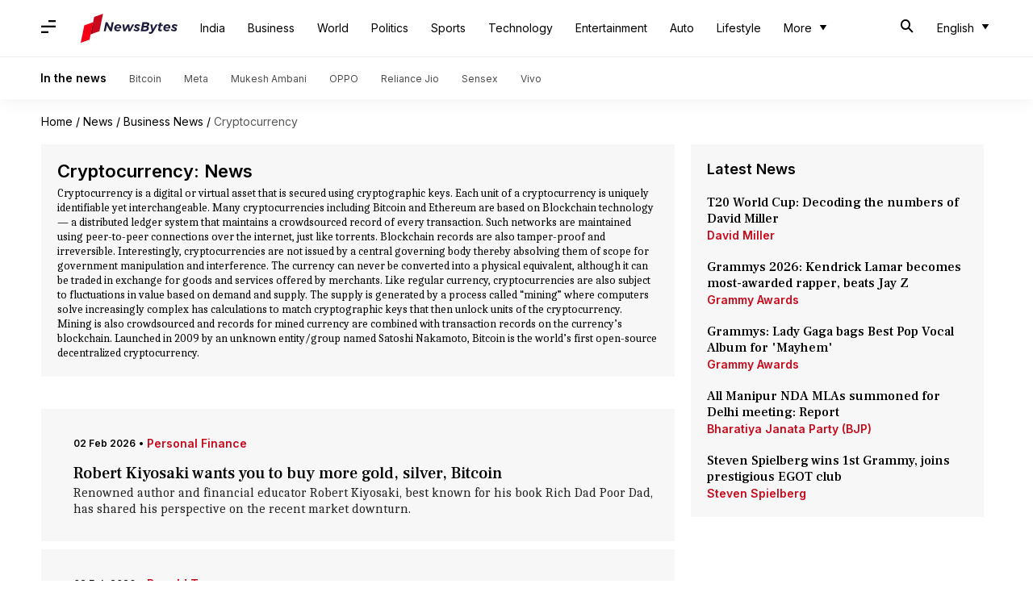

--- FILE ---
content_type: text/html; charset=utf-8
request_url: https://www.newsbytesapp.com/news/business/cryptocurrency
body_size: 35830
content:
<!DOCTYPE html>
<html lang="en" class="styles-loading">
    <head>
        <meta http-equiv="Content-Type" content="text/html; charset=UTF-8" />
<title>Cryptocurrency: Latest News, News Articles, Photos, Videos - NewsBytes</title>
<meta name="viewport" content="width=device-width, initial-scale=1">
<meta name="description" content="Find Latest News, Videos and Pictures about Cryptocurrency. Explore latest updates, news, information from NewsBytes. All about Cryptocurrency.">
        <link rel="preconnect" href="https://securepubads.g.doubleclick.net/">
        <link rel="preconnect" href="https://aax.amazon-adsystem.com/">

                <link rel="preconnect" href="https://fonts.googleapis.com">
<link rel="preconnect" href="https://fonts.gstatic.com" crossorigin>


<link rel="nb-event" data-event="alpine:init" data-handler="libloader" data-as="css" data-assets_0="https://fonts.googleapis.com/css2?family=Caladea:wght@400;700&amp;family=Frank+Ruhl+Libre:wght@500&amp;family=Inter:wght@400;500;600&amp;display=swap"/>
        
                        <script type="application/ld+json">{"@context":"https://schema.org","@type":"ItemList","url":"https://www.newsbytesapp.com/news/business/cryptocurrency","name":"Cryptocurrency: News","description":"Cryptocurrency is a digital or virtual asset that is secured using cryptographic keys. Each unit of a cryptocurrency is uniquely identifiable yet interchangeable. Many cryptocurrencies including Bitcoin and Ethereum are based on Blockchain technology\u2014 a distributed ledger system that maintains a crowdsourced record of every transaction. Such networks are maintained using peer-to-peer connections over the internet, just like torrents. Blockchain records are also tamper-proof and irreversible. Interestingly, cryptocurrencies are not issued by a central governing body thereby absolving them of scope for government manipulation and interference. The currency can never be converted into a physical equivalent, although it can be traded in exchange for goods and services offered by merchants. Like regular currency, cryptocurrencies are also subject to fluctuations in value based on demand and supply. The supply is generated by a process called \u201cmining\u201d where computers solve increasingly complex has calculations to match cryptographic keys that then unlock units of the cryptocurrency. Mining is also crowdsourced and records for mined currency are combined with transaction records on the currency\u2019s blockchain. Launched in 2009 by an unknown entity/group named Satoshi Nakamoto, Bitcoin is the world\u2019s first open-source decentralized cryptocurrency.","itemListElement":[{"@type":"ListItem","position":1,"item":{"@type":"NewsArticle","headline":"Robert Kiyosaki wants you to buy more gold, silver, Bitcoin","url":"https://www.newsbytesapp.com/news/business/robert-kiyosaki-has-revealed-his-perspective-on-latest-market-downturn/story","description":"Renowned author and financial educator Robert Kiyosaki, best known for his book Rich Dad Poor Dad, has shared his perspective on the recent market downturn.","image":"https://i.cdn.newsbytesapp.com/images/l55320260202143648.jpeg","datePublished":"2026-02-02T16:24:20+0530","Author":{"@type":"Person","name":"Yantra","image":"","url":"https://www.newsbytesapp.com/author/dwaipayan/200"}}},{"@type":"ListItem","position":2,"item":{"@type":"NewsArticle","headline":"UAE firm buys 49% of Trump's crypto venture for $500M","url":"https://www.newsbytesapp.com/news/business/uae-firm-acquires-stake-in-trump-s-crypto-business/story","description":"An investment firm linked to the United Arab Emirates (UAE) has acquired a nearly 50% stake in World Liberty Financial, a cryptocurrency venture co-founded by Donald Trump's family.","image":"https://i.cdn.newsbytesapp.com/images/l93920260202133339.jpeg","datePublished":"2026-02-02T16:23:30+0530","Author":{"@type":"Person","name":"Yantra","image":"","url":"https://www.newsbytesapp.com/author/dwaipayan/200"}}},{"@type":"ListItem","position":3,"item":{"@type":"NewsArticle","headline":"Bitcoin hits 10-month low as economic worries weigh on markets","url":"https://www.newsbytesapp.com/news/business/bitcoin-touches-10-month-low-what-s-the-reason/story","description":"Bitcoin, the world's largest cryptocurrency, has hit a 10-month low in Asia trading today.","image":"https://i.cdn.newsbytesapp.com/images/l16020260202121527.jpeg","datePublished":"2026-02-02T12:44:14+0530","Author":{"@type":"Person","name":"Yantra","image":"","url":"https://www.newsbytesapp.com/author/dwaipayan/200"}}},{"@type":"ListItem","position":4,"item":{"@type":"NewsArticle","headline":"Bitcoin hits lowest level since November 2025: What's the reason?","url":"https://www.newsbytesapp.com/news/business/bitcoin-falls-to-lowest-level-since-november-2025/story","description":"Bitcoin, the world's largest cryptocurrency by market capitalization, has witnessed a major price drop.","image":"https://i.cdn.newsbytesapp.com/images/l95420260201103322.jpeg","datePublished":"2026-02-01T10:54:35+0530","Author":{"@type":"Person","name":"Yantra","image":"","url":"https://www.newsbytesapp.com/author/dwaipayan/200"}}},{"@type":"ListItem","position":5,"item":{"@type":"NewsArticle","headline":"Why SEC has dropped lawsuit against Gemini cryptocurrency exchange","url":"https://www.newsbytesapp.com/news/business/sec-drops-lawsuit-against-winklevoss-twins-cryptocurrency-exchange-gemini/story","description":"The US Securities and Exchange Commission (SEC) has terminated its lawsuit against Gemini, a cryptocurrency exchange founded by billionaire twins Cameron and Tyler Winklevoss.","image":"https://i.cdn.newsbytesapp.com/images/l70120260125102358.jpeg","datePublished":"2026-01-25T11:01:38+0530","Author":{"@type":"Person","name":"Yantra","image":"","url":"https://www.newsbytesapp.com/author/dwaipayan/200"}}},{"@type":"ListItem","position":6,"item":{"@type":"NewsArticle","headline":"He stole 120,000 bitcoins. Now wants to work in cybersecurity","url":"https://www.newsbytesapp.com/news/science/hacker-who-stole-120-000-bitcoins-seeks-career-as-cybersecurity-expert/story","description":"Ilya Lichtenstein, the notorious hacker behind a multi-billion dollar cryptocurrency heist in 2016, is seeking redemption.","image":"https://i.cdn.newsbytesapp.com/images/l32520260123124535.jpeg","datePublished":"2026-01-23T12:45:58+0530","Author":{"@type":"Person","name":"Yantra","image":"","url":"https://www.newsbytesapp.com/author/mudit/142"}}},{"@type":"ListItem","position":7,"item":{"@type":"NewsArticle","headline":"Trump's wealth hit $6.8B in 2025: Where did he invest?","url":"https://www.newsbytesapp.com/news/business/how-trump-family-made-its-wealth-in-2025/story","description":"Donald Trump's wealth is estimated at $6.8 billion in 2025, according to Bloomberg, remaining similar to the previous year.","image":"https://i.cdn.newsbytesapp.com/images/l22120260121124051.jpeg","datePublished":"2026-01-21T13:21:39+0530","Author":{"@type":"Person","name":"Yantra","image":"","url":"https://www.newsbytesapp.com/author/dwaipayan/200"}}},{"@type":"ListItem","position":8,"item":{"@type":"NewsArticle","headline":"Crypto industry demands regulatory clarity, tax relief in Budget 2026","url":"https://www.newsbytesapp.com/news/business/what-does-crypto-industry-demand-in-budget-2026/story","description":"The virtual digital assets (VDAs) sector in India is looking for regulatory clarity, a clear taxation policy, and a cryptocurrency framework in the upcoming Union Budget 2026.","image":"https://i.cdn.newsbytesapp.com/images/l42320260117120559.jpeg","datePublished":"2026-01-17T12:34:46+0530","Author":{"@type":"Person","name":"Yantra","image":"","url":"https://www.newsbytesapp.com/author/dwaipayan/200"}}},{"@type":"ListItem","position":9,"item":{"@type":"NewsArticle","headline":"New KYC rules for cryptocurrency customers in India: What's new?","url":"https://www.newsbytesapp.com/news/business/selfie-penny-drop-kyc-for-cryptocurrency-customers-in-india/story","description":"India's Financial Intelligence Unit (FIU) has introduced new anti-money laundering and terrorist financing KYC protocols for cryptocurrency exchanges.","image":"https://i.cdn.newsbytesapp.com/images/l56920260111155320.jpeg","datePublished":"2026-01-11T17:41:25+0530","Author":{"@type":"Person","name":"Yantra","image":"","url":"https://www.newsbytesapp.com/author/dwaipayan/200"}}},{"@type":"ListItem","position":10,"item":{"@type":"NewsArticle","headline":"This financial app sent customers a $10,000 crypto scam text","url":"https://www.newsbytesapp.com/news/business/betterment-app-users-targeted-by-10-000-crypto-scam/story","description":"Betterment, a popular financial app, was involved in an incident where an unauthorized message was sent.","image":"https://i.cdn.newsbytesapp.com/images/l52420260110094002.jpeg","datePublished":"2026-01-10T10:08:19+0530","Author":{"@type":"Person","name":"Yantra","image":"","url":"https://www.newsbytesapp.com/author/dwaipayan/200"}}},{"@type":"ListItem","position":11,"item":{"@type":"NewsArticle","headline":"World's most notorious scammer arrested, extradited to China","url":"https://www.newsbytesapp.com/news/business/cambodia-extradites-alleged-scam-kingpin-chen-zhi-to-china/story","description":"Chinese businessman Chen Zhi, who was indicted by the US for fraud and money laundering, has been arrested in Cambodia and extradited to China.","image":"https://i.cdn.newsbytesapp.com/images/l55320260108124435.png","datePublished":"2026-01-08T12:45:04+0530","Author":{"@type":"Person","name":"Yantra","image":"","url":"https://www.newsbytesapp.com/author/mudit/142"}}},{"@type":"ListItem","position":12,"item":{"@type":"NewsArticle","headline":"This is how Indians earned money in 2025","url":"https://www.newsbytesapp.com/news/business/how-indians-earned-in-2025-cleartax-report-reveals-income-trends/story","description":"India is witnessing a shift from a salary-centric economy to one with diverse income streams, according to ClearTax's \"How India Filed in 2025\" report.","image":"https://i.cdn.newsbytesapp.com/images/l200_9001767775353.jpg","datePublished":"2026-01-07T18:04:18+0530","Author":{"@type":"Person","name":"Yantra","image":"","url":"https://www.newsbytesapp.com/author/dwaipayan/200"}}},{"@type":"ListItem","position":13,"item":{"@type":"NewsArticle","headline":"Bitcoin crosses $91,000 mark today: Here we decode why","url":"https://www.newsbytesapp.com/news/business/bitcoin-crosses-91-000-as-traders-liquidate-60m-shorts-in-1-hour/story","description":"Bitcoin has crossed the $91,000 mark today, hitting new highs amid global economic uncertainty.","image":"https://i.cdn.newsbytesapp.com/images/l3720260104105236.jpeg","datePublished":"2026-01-04T11:40:26+0530","Author":{"@type":"Person","name":"Yantra","image":"","url":"https://www.newsbytesapp.com/author/dwaipayan/200"}}},{"@type":"ListItem","position":14,"item":{"@type":"NewsArticle","headline":"Trump Media to launch new cryptocurrency for shareholders","url":"https://www.newsbytesapp.com/news/business/trump-media-to-launch-new-cryptocurrency-for-shareholders/story","description":"Trump Media and Technology Group Corp, the company behind US President Donald Trump's Truth Social platform, has announced plans to launch a new cryptocurrency.","image":"https://i.cdn.newsbytesapp.com/images/l142_3511767239315.jpg","datePublished":"2026-01-01T10:01:17+0530","Author":{"@type":"Person","name":"Yantra","image":"","url":"https://www.newsbytesapp.com/author/mudit/142"}}},{"@type":"ListItem","position":15,"item":{"@type":"NewsArticle","headline":"Stablecoins are a threat to India's monetary sovereignty, warns RBI","url":"https://www.newsbytesapp.com/news/business/why-rbi-is-opposed-to-stablecoin-usage-in-india/story","description":"The Reserve Bank of India (RBI) has warned that the widespread adoption of stablecoins might pose a major threat to India's monetary sovereignty as well as financial stability.","image":"https://i.cdn.newsbytesapp.com/images/l81620251231191207.jpeg","datePublished":"2025-12-31T19:59:36+0530","Author":{"@type":"Person","name":"Yantra","image":"","url":"https://www.newsbytesapp.com/author/dwaipayan/200"}}},{"@type":"ListItem","position":16,"item":{"@type":"NewsArticle","headline":"Bitcoin crosses $90,000 as crypto market rallies: What's driving surge?","url":"https://www.newsbytesapp.com/news/business/a-look-at-bitcoin-and-ethereum-prices-today/story","description":"The cryptocurrency market has turned bullish, with Bitcoin nearing the $90,000 mark and Ethereum crossing the $3,000 milestone.","image":"https://i.cdn.newsbytesapp.com/images/l45520251229114208.jpeg","datePublished":"2025-12-29T13:19:37+0530","Author":{"@type":"Person","name":"Yantra","image":"","url":"https://www.newsbytesapp.com/author/dwaipayan/200"}}},{"@type":"ListItem","position":17,"item":{"@type":"NewsArticle","headline":"Non-metro cities account for 75% of India's crypto trading: Report","url":"https://www.newsbytesapp.com/news/business/non-metro-cities-account-for-75-of-india-s-crypto-trading-report/story","description":"India's cryptocurrency market is being driven by non-metro cities, a new report by CoinSwitch has revealed.","image":"https://i.cdn.newsbytesapp.com/images/l35420251215162431.jpeg","datePublished":"2025-12-15T16:24:38+0530","Author":{"@type":"Person","name":"Yantra","image":"","url":"https://www.newsbytesapp.com/author/mudit/142"}}},{"@type":"ListItem","position":18,"item":{"@type":"NewsArticle","headline":"Hollywood director convicted of scamming Netflix out of $11M","url":"https://www.newsbytesapp.com/news/entertainment/hollywood-director-convicted-for-scamming-netflix/story","description":"Carl Erik Rinsch, the director of 47 Ronin, has been found guilty of wire fraud and money laundering. The charges stem from allegations that he defrauded Netflix out of $11 million for a show that never materialized.","image":"https://i.cdn.newsbytesapp.com/images/l55220251212144657.jpeg","datePublished":"2025-12-12T14:47:20+0530","Author":{"@type":"Person","name":"Yantra","image":"","url":"https://www.newsbytesapp.com/author/shreya/230"}}},{"@type":"ListItem","position":19,"item":{"@type":"NewsArticle","headline":"Crypto mogul Do Kwon sentenced to 15-years for $40B fraud ","url":"https://www.newsbytesapp.com/news/business/do-kwon-sentenced-to-15-years-for-40b-cryptocurrency-fraud/story","description":"Do Kwon, a former cryptocurrency mogul and Stanford graduate, has been sentenced to 15 years in prison for his role in a $40 billion fraud scheme.","image":"https://i.cdn.newsbytesapp.com/images/l77120251212140741.jpeg","datePublished":"2025-12-12T14:11:38+0530","Author":{"@type":"Person","name":"Yantra","image":"","url":"https://www.newsbytesapp.com/author/akash/271"}}},{"@type":"ListItem","position":20,"item":{"@type":"NewsArticle","headline":"Bitcoin dips to $90,000 after Fed's rate cut: Buy now?","url":"https://www.newsbytesapp.com/news/business/a-look-at-bitcoin-and-other-cryptocurrency-prices-today/story","description":"Bitcoin, the world's largest cryptocurrency, fell by nearly 3% after the US Federal Reserve's cautious stance on inflation and employment.","image":"https://i.cdn.newsbytesapp.com/images/l55120251211114853.jpeg","datePublished":"2025-12-11T15:12:16+0530","Author":{"@type":"Person","name":"Yantra","image":"","url":"https://www.newsbytesapp.com/author/dwaipayan/200"}}},{"@type":"ListItem","position":21,"item":{"@type":"NewsArticle","headline":"Bitcoin regains $91,000 mark amid hopes of Fed rate cut","url":"https://www.newsbytesapp.com/news/business/bitcoin-surges-to-91-000-amid-hopes-of-fed-rate-cut/story","description":"Bitcoin, the world's largest cryptocurrency, has shown a slight recovery in value.","image":"https://i.cdn.newsbytesapp.com/images/l41120251208120713.jpeg","datePublished":"2025-12-08T13:54:19+0530","Author":{"@type":"Person","name":"Yantra","image":"","url":"https://www.newsbytesapp.com/author/dwaipayan/200"}}},{"@type":"ListItem","position":22,"item":{"@type":"NewsArticle","headline":"Google warns against fake VPN apps: How to stay safe","url":"https://www.newsbytesapp.com/news/science/google-alerts-on-malicious-vpn-apps-stealing-personal-information/story","description":"Google has issued a warning about the growing threat of fake Virtual Private Network (VPN) apps.","image":"https://i.cdn.newsbytesapp.com/images/l5120251130172005.jpeg","datePublished":"2025-11-30T17:21:26+0530","Author":{"@type":"Person","name":"Yantra","image":"","url":"https://www.newsbytesapp.com/author/akash/271"}}},{"@type":"ListItem","position":23,"item":{"@type":"NewsArticle","headline":"Why China's central bank is not fond of stablecoins","url":"https://www.newsbytesapp.com/news/business/china-s-central-bank-cracks-down-on-virtual-currencies-stablecoins/story","description":"China's central bank, the People's Bank of China (PBOC), has reiterated its hardline stance against virtual currencies.","image":"https://i.cdn.newsbytesapp.com/images/l200_7951764481133.jpg","datePublished":"2025-11-30T16:44:27+0530","Author":{"@type":"Person","name":"Yantra","image":"","url":"https://www.newsbytesapp.com/author/dwaipayan/200"}}},{"@type":"ListItem","position":24,"item":{"@type":"NewsArticle","headline":"Did crypto exchange Binance help terrorists?","url":"https://www.newsbytesapp.com/news/business/binance-sued-for-allegedly-aiding-terrorists-including-hamas/story","description":"Binance, the world's largest cryptocurrency exchange, and its founder Changpeng Zhao are facing a lawsuit in the United States.","image":"https://i.cdn.newsbytesapp.com/images/l52320251126132320.jpeg","datePublished":"2025-11-26T16:34:10+0530","Author":{"@type":"Person","name":"Yantra","image":"","url":"https://www.newsbytesapp.com/author/dwaipayan/200"}}},{"@type":"ListItem","position":25,"item":{"@type":"NewsArticle","headline":"Bitcoin sees 30% drop in value: Should you invest now?","url":"https://www.newsbytesapp.com/news/business/bitcoin-s-30-drop-is-this-the-right-time-to-invest/story","description":"Bitcoin, the world's largest cryptocurrency, has witnessed a major price correction. From its peak of around $125,000 on October 6, the digital currency has lost over 30% in value.","image":"https://i.cdn.newsbytesapp.com/images/l90920251123175928.jpeg","datePublished":"2025-11-23T18:26:21+0530","Author":{"@type":"Person","name":"Yantra","image":"","url":"https://www.newsbytesapp.com/author/dwaipayan/200"}}},{"@type":"ListItem","position":26,"item":{"@type":"NewsArticle","headline":"Foreign handler shared Delhi blast suspect '42 DIY bomb-making videos'\u00a0","url":"https://www.newsbytesapp.com/news/india/foreign-handler-shared-delhi-blast-suspect-42-diy-bomb-making-videos/story","description":"A foreign handler, linked to the doctors of Faridabad's Al Falah Medical College and accused in the Red Fort blast case, allegedly sent 42 bomb-making videos to Muzammil Ahmad Ganai, one of the arrested doctors from the university, investigators told The Indian Express.","image":"https://i.cdn.newsbytesapp.com/images/l48820251121143847.jpeg","datePublished":"2025-11-21T14:39:03+0530","Author":{"@type":"Person","name":"Yantra","image":"","url":"https://www.newsbytesapp.com/author/chanshimla/290"}}},{"@type":"ListItem","position":27,"item":{"@type":"NewsArticle","headline":"Cash-strapped Jaish seeks blankets, coats, \u20b96,400 donations for attacking India\u00a0","url":"https://www.newsbytesapp.com/news/india/cash-strapped-jaish-seeks-rs6-400-donations-for-fidayeen-attack-on-india/story","description":"The Pakistan-based terrorist group Jaish-e-Mohammed is seeking funds for a new \"fidayeen\" (suicide) attack against India, intelligence sources told NDTV.","image":"https://i.cdn.newsbytesapp.com/images/l90320251119165907.jpeg","datePublished":"2025-11-19T17:00:15+0530","Author":{"@type":"Person","name":"Yantra","image":"","url":"https://www.newsbytesapp.com/author/chanshimla/290"}}},{"@type":"ListItem","position":28,"item":{"@type":"NewsArticle","headline":"Using stablecoins for payments might soon be allowed in India","url":"https://www.newsbytesapp.com/news/business/indian-government-may-support-stablecoins-as-legal-tender/story","description":"The Indian government is considering the use of stablecoins, a type of cryptocurrency, for transactions.","image":"https://i.cdn.newsbytesapp.com/images/l81120251119133513.jpeg","datePublished":"2025-11-19T15:46:58+0530","Author":{"@type":"Person","name":"Yantra","image":"","url":"https://www.newsbytesapp.com/author/dwaipayan/200"}}},{"@type":"ListItem","position":29,"item":{"@type":"NewsArticle","headline":"Bitcoin's price falls to 6-month low: What's the reason?","url":"https://www.newsbytesapp.com/news/business/bitcoin-price-crashes-to-93-000-erasing-30-gains-this-year/story","description":"Bitcoin, the world's largest cryptocurrency by market cap, has hit a six-month low.","image":"https://i.cdn.newsbytesapp.com/images/l200_6021763359911.jpg","datePublished":"2025-11-17T13:32:51+0530","Author":{"@type":"Person","name":"Yantra","image":"","url":"https://www.newsbytesapp.com/author/dwaipayan/200"}}},{"@type":"ListItem","position":30,"item":{"@type":"NewsArticle","headline":"SRK, Alia Bhatt among 'most dangerous celebrities,' thanks to deepfakes","url":"https://www.newsbytesapp.com/news/entertainment/srk-alia-most-prone-to-deepfake-risk/story","description":"Shah Rukh Khan and Alia Bhatt have topped the 2025 edition of McAfee's Most Dangerous Celebrity: Deepfake Deception List.","image":"https://i.cdn.newsbytesapp.com/images/l35420251114181242.jpeg","datePublished":"2025-11-14T18:13:22+0530","Author":{"@type":"Person","name":"Yantra","image":"","url":"https://www.newsbytesapp.com/author/shreya/230"}}},{"@type":"ListItem","position":31,"item":{"@type":"NewsArticle","headline":"Bitcoin now trading at 6-month low: Here we decode why","url":"https://www.newsbytesapp.com/news/business/bitcoin-hits-6-month-low-as-fed-rate-cut-hopes-fade/story","description":"Bitcoin has seen a major drop today, falling over 23% from its all-time high of over $126,000 a month ago.","image":"https://i.cdn.newsbytesapp.com/images/l53620251114123851.jpeg","datePublished":"2025-11-14T15:28:54+0530","Author":{"@type":"Person","name":"Yantra","image":"","url":"https://www.newsbytesapp.com/author/dwaipayan/200"}}},{"@type":"ListItem","position":32,"item":{"@type":"NewsArticle","headline":"Chinese 'cryptoqueen' who stole $5.6B from pensioners faces jail","url":"https://www.newsbytesapp.com/news/world/chinese-cryptoqueen-staring-at-jail-sentence-in-uk/story","description":"Qian Zhimin, a Chinese national dubbed the \"Cryptoqueen,\" is due to be sentenced for her role in a massive cryptocurrency fraud scheme.","image":"https://i.cdn.newsbytesapp.com/images/l71420251111123106.jpeg","datePublished":"2025-11-11T17:57:26+0530","Author":{"@type":"Person","name":"Yantra","image":"","url":"https://www.newsbytesapp.com/author/dwaipayan/200"}}},{"@type":"ListItem","position":33,"item":{"@type":"NewsArticle","headline":"'Don't know him,' says Trump days after pardoning Binance founder","url":"https://www.newsbytesapp.com/news/business/trump-claims-he-doesn-t-know-binance-founder-he-pardoned/story","description":"US President Donald Trump has claimed that he doesn't know Changpeng Zhao, the founder of Binance and a recent recipient of his presidential pardon.","image":"https://i.cdn.newsbytesapp.com/images/l76920251103135712.jpeg","datePublished":"2025-11-03T13:57:23+0530","Author":{"@type":"Person","name":"Yantra","image":"","url":"https://www.newsbytesapp.com/author/akash/271"}}},{"@type":"ListItem","position":34,"item":{"@type":"NewsArticle","headline":"'Rich Dad Poor Dad' author claims market crash is imminent","url":"https://www.newsbytesapp.com/news/business/rich-dad-poor-dad-author-warns-of-stock-market-crash/story","description":"Robert Kiyosaki, the best-selling author of Rich Dad Poor Dad, has issued a stark warning about an imminent \"massive crash\" in the US stock market.","image":"https://i.cdn.newsbytesapp.com/images/l54320251102153401.jpeg","datePublished":"2025-11-02T17:32:27+0530","Author":{"@type":"Person","name":"Yantra","image":"","url":"https://www.newsbytesapp.com/author/dwaipayan/200"}}},{"@type":"ListItem","position":35,"item":{"@type":"NewsArticle","headline":"'Nonsense': Binance founder denies being China's 13th richest person","url":"https://www.newsbytesapp.com/news/business/binance-founder-rejects-report-claiming-him-as-china-s-13th-richest/story","description":"Binance founder Zhao Changpeng, popularly known as CZ, has dismissed a recent report from the Hurun Research Institute that estimated his net worth at \u00a5190 billion ($26.7 billion).","image":"https://i.cdn.newsbytesapp.com/images/l34420251030120342.jpeg","datePublished":"2025-10-30T12:06:27+0530","Author":{"@type":"Person","name":"Yantra","image":"","url":"https://www.newsbytesapp.com/author/akash/271"}}},{"@type":"ListItem","position":36,"item":{"@type":"NewsArticle","headline":"Chinese AI models outperform US rivals in crypto trading contest","url":"https://www.newsbytesapp.com/news/science/chinese-ai-models-beat-western-rivals-in-crypto-trading-test/story","description":"Two Chinese artificial intelligence (AI) models, DeepSeek and Alibaba's Qwen, have outperformed their Western counterparts in a live cryptocurrency trading competition.","image":"https://i.cdn.newsbytesapp.com/images/l3420251029142620.jpeg","datePublished":"2025-10-29T14:26:39+0530","Author":{"@type":"Person","name":"Yantra","image":"","url":"https://www.newsbytesapp.com/author/mudit/142"}}},{"@type":"ListItem","position":37,"item":{"@type":"NewsArticle","headline":"Cryptocurrency is property under Indian law, rules Madras High Court","url":"https://www.newsbytesapp.com/news/business/madras-high-court-recognizes-cryptocurrency-as-legal-property-in-india/story","description":"The Madras High Court has ruled that cryptocurrency is a form of property under Indian law.","image":"https://i.cdn.newsbytesapp.com/images/l83620251026182449.jpeg","datePublished":"2025-10-26T18:33:43+0530","Author":{"@type":"Person","name":"Yantra","image":"","url":"https://www.newsbytesapp.com/author/akash/271"}}},{"@type":"ListItem","position":38,"item":{"@type":"NewsArticle","headline":"Binance outlines growth strategy to capture India's crypto market","url":"https://www.newsbytesapp.com/news/business/binance-s-india-plans-hiring-local-talent-launching-full-product-suite/story","description":"Binance, the world's largest cryptocurrency exchange, is planning a major expansion in India.","image":"https://i.cdn.newsbytesapp.com/images/l78520251024165620.png","datePublished":"2025-10-24T16:57:00+0530","Author":{"@type":"Person","name":"Yantra","image":"","url":"https://www.newsbytesapp.com/author/mudit/142"}}},{"@type":"ListItem","position":39,"item":{"@type":"NewsArticle","headline":"SpaceX disables 2,500 Starlink devices used in Myanmar cyber scams","url":"https://www.newsbytesapp.com/news/science/spacex-shuts-2-500-starlink-devices-used-in-myanmar-cyber-scams/story","description":"SpaceX has disabled over 2,500 Starlink devices that were being misused by cyber scam syndicates in Myanmar.","image":"https://i.cdn.newsbytesapp.com/images/l82020251024130225.jpeg","datePublished":"2025-10-24T13:04:27+0530","Author":{"@type":"Person","name":"Yantra","image":"","url":"https://www.newsbytesapp.com/author/mudit/142"}}},{"@type":"ListItem","position":40,"item":{"@type":"NewsArticle","headline":"Trump pardons Binance founder: Details here","url":"https://www.newsbytesapp.com/news/business/binance-founder-changpeng-zhao-pardoned-by-trump-after-prison-sentence/story","description":"Changpeng Zhao, the founder of cryptocurrency exchange Binance, has been pardoned by US President Donald Trump.","image":"https://i.cdn.newsbytesapp.com/images/l40120251024103543.jpeg","datePublished":"2025-10-24T10:56:52+0530","Author":{"@type":"Person","name":"Yantra","image":"","url":"https://www.newsbytesapp.com/author/akash/271"}}},{"@type":"ListItem","position":41,"item":{"@type":"NewsArticle","headline":"WazirX to resume operations after 15-month shutdown following cyberattack","url":"https://www.newsbytesapp.com/news/science/wazirx-to-resume-exchange-operations-post-cyberattack/story","description":"Popular cryptocurrency exchange, WazirX, is set to resume its operations from October 24.","image":"https://i.cdn.newsbytesapp.com/images/l64520251023152107.jpeg","datePublished":"2025-10-23T15:21:30+0530","Author":{"@type":"Person","name":"Yantra","image":"https://cf-cdn.newsbytesapp.com/assets/people/na.2.jpg","url":"https://www.newsbytesapp.com/author/akash/271"}}},{"@type":"ListItem","position":42,"item":{"@type":"NewsArticle","headline":"Crypto-focused Erebor Bank gets US approval: Who will it serve?\u00a0","url":"https://www.newsbytesapp.com/news/business/crypto-focused-erebor-bank-gets-green-light-to-operate-in-us/story","description":"Erebor Bank, a new tech and cryptocurrency-focused financial institution, has received conditional approval from the Office of the Comptroller of the Currency (OCC) to operate in the US.","image":"https://i.cdn.newsbytesapp.com/images/l39120251017165013.jpeg","datePublished":"2025-10-17T16:55:12+0530","Author":{"@type":"Person","name":"Yantra","image":"https://cf-cdn.newsbytesapp.com/assets/people/na.2.jpg","url":"https://www.newsbytesapp.com/author/akash/271"}}},{"@type":"ListItem","position":43,"item":{"@type":"NewsArticle","headline":"Zerodha CEO's X account hacked after he fell for phishing","url":"https://www.newsbytesapp.com/news/science/zerodha-ceo-says-his-x-account-was-briefly-hacked/story","description":"Nithin Kamath, the co-founder and CEO of online brokerage firm Zerodha, has revealed that his personal account on X was briefly hacked.","image":"https://i.cdn.newsbytesapp.com/images/l58120251016160905.jpeg","datePublished":"2025-10-16T16:09:45+0530","Author":{"@type":"Person","name":"Yantra","image":"","url":"https://www.newsbytesapp.com/author/akash/271"}}},{"@type":"ListItem","position":44,"item":{"@type":"NewsArticle","headline":"Ukrainian crypto trader found dead in Lamborghini amid market crash","url":"https://www.newsbytesapp.com/news/world/ukrainian-crypto-trader-found-dead-in-lamborghini-amid-market-crash/story","description":"Konstantin Galich, a prominent Ukrainian crypto trader, was found dead in his Lamborghini Urus in Kyiv's Obolonskyi district on October 11.","image":"https://i.cdn.newsbytesapp.com/images/l4520251013144652.jpeg","datePublished":"2025-10-13T14:47:25+0530","Author":{"@type":"Person","name":"Yantra","image":"","url":"https://www.newsbytesapp.com/author/mudit/142"}}},{"@type":"ListItem","position":45,"item":{"@type":"NewsArticle","headline":"Bitcoin, Ethereum tumble as trade war fears trigger massive sell-off","url":"https://www.newsbytesapp.com/news/business/why-bitcoin-and-ethereum-are-in-the-red-today/story","description":"The cryptocurrency market is witnessing a major sell-off, with Bitcoin and Ethereum both taking a hit.","image":"https://i.cdn.newsbytesapp.com/images/l53420251012110643.jpeg","datePublished":"2025-10-12T11:40:41+0530","Author":{"@type":"Person","name":"Yantra","image":"","url":"https://www.newsbytesapp.com/author/dwaipayan/200"}}},{"@type":"ListItem","position":46,"item":{"@type":"NewsArticle","headline":"$19B: Cryptocurrency market suffers biggest single-day wipeout in history","url":"https://www.newsbytesapp.com/news/business/why-cryptocurrency-market-is-seeing-a-wipeout/story","description":"The cryptocurrency market has witnessed its biggest single-day wipeout in history, with over $19 billion liquidated.","image":"https://i.cdn.newsbytesapp.com/images/l4520251011153956.jpeg","datePublished":"2025-10-11T17:28:59+0530","Author":{"@type":"Person","name":"Yantra","image":"","url":"https://www.newsbytesapp.com/author/dwaipayan/200"}}},{"@type":"ListItem","position":47,"item":{"@type":"NewsArticle","headline":"North Korea-linked hackers steal over $2B in crypto in 2025","url":"https://www.newsbytesapp.com/news/science/north-korean-hackers-stole-2-billion-in-cryptocurrency-this-year/story","description":"North Korean hacking groups have stolen over $2 billion in cryptocurrency assets in 2025, according to blockchain analysis firm Elliptic.","image":"https://i.cdn.newsbytesapp.com/images/l88020251008180009.jpeg","datePublished":"2025-10-08T18:00:33+0530","Author":{"@type":"Person","name":"Yantra","image":"","url":"https://www.newsbytesapp.com/author/mudit/142"}}},{"@type":"ListItem","position":48,"item":{"@type":"NewsArticle","headline":"This is Modi government's stance on cryptocurrency in India","url":"https://www.newsbytesapp.com/news/business/we-are-not-encouraging-cryptocurrency-says-piyush-goyal/story","description":"Union Commerce Minister Piyush Goyal has clarified the Indian government's position on cryptocurrency.","image":"https://i.cdn.newsbytesapp.com/images/l24920251007160257.jpeg","datePublished":"2025-10-07T16:24:06+0530","Author":{"@type":"Person","name":"Yantra","image":"","url":"https://www.newsbytesapp.com/author/dwaipayan/200"}}},{"@type":"ListItem","position":49,"item":{"@type":"NewsArticle","headline":"Bitcoin hits all-time high today: Here we decode why","url":"https://www.newsbytesapp.com/news/business/bitcoin-hits-new-all-time-high-of-125-689/story","description":"Bitcoin, the world's largest cryptocurrency by market capitalization, has hit an all-time high of $125,689.","image":"https://i.cdn.newsbytesapp.com/images/l82720251005122058.jpeg","datePublished":"2025-10-05T15:33:43+0530","Author":{"@type":"Person","name":"Yantra","image":"","url":"https://www.newsbytesapp.com/author/dwaipayan/200"}}},{"@type":"ListItem","position":50,"item":{"@type":"NewsArticle","headline":"'Goddess of wealth' pleads guilty to world's largest crypto fraud","url":"https://www.newsbytesapp.com/news/business/chinese-woman-pleads-guilty-to-record-6-7b-cryptocurrency-fraud/story","description":"A Chinese national, Zhimin Qian, has pleaded guilty for her role in the world's largest cryptocurrency fraud.","image":"https://i.cdn.newsbytesapp.com/images/l520250930125007.jpeg","datePublished":"2025-09-30T12:51:14+0530","Author":{"@type":"Person","name":"Yantra","image":"","url":"https://www.newsbytesapp.com/author/mudit/142"}}},{"@type":"ListItem","position":51,"item":{"@type":"NewsArticle","headline":"Ottawa admits Khalistani terror groups operating from Canadian soil","url":"https://www.newsbytesapp.com/news/world/ottawa-admits-khalistani-terror-groups-operating-from-canadian-soil/story","description":"A Canadian government report has raised concerns that Khalistani terrorist groups are receiving financial support from within the country.","image":"https://i.cdn.newsbytesapp.com/images/l51220250906132847.jpeg","datePublished":"2025-09-06T13:29:47+0530","Author":{"@type":"Person","name":"Yantra","image":"","url":"https://www.newsbytesapp.com/author/snehil/321"}}},{"@type":"ListItem","position":52,"item":{"@type":"NewsArticle","headline":"How Trump family amassed a $6B fortune thanks to cryptocurrency","url":"https://www.newsbytesapp.com/news/business/crypto-now-driving-force-behind-trump-s-wealth/story","description":"The Trump family has added as much as $6 billion to their paper wealth after the launch of a new cryptocurrency.","image":"https://i.cdn.newsbytesapp.com/images/l65920250902120955.jpeg","datePublished":"2025-09-02T15:17:56+0530","Author":{"@type":"Person","name":"Yantra","image":"","url":"https://www.newsbytesapp.com/author/dwaipayan/200"}}},{"@type":"ListItem","position":53,"item":{"@type":"NewsArticle","headline":"Trump discarded India ties for family's business with Pakistan: Ex-NSA\u00a0","url":"https://www.newsbytesapp.com/news/world/trump-s-pakistan-ties-at-cost-of-us-india-relations-ex-us-nsa/story","description":"Former United States National Security Advisor (NSA) and attorney Jake Sullivan has accused President Donald Trump of jeopardizing US-India relations for his family's business interests in Pakistan.","image":"https://i.cdn.newsbytesapp.com/images/l321_57921756783712.jpg","datePublished":"2025-09-02T09:27:28+0530","Author":{"@type":"Person","name":"Yantra","image":"","url":"https://www.newsbytesapp.com/author/snehil/321"}}}]}</script>
                        
        <style type="text/css">
        :root{--primary-font: "Frank Ruhl Libre", Helvetica, Arial, sans-serif;--secondary-font: "Caladea", serif;--tertiary-font: "Inter", Helvetica, Arial, sans-serif}

                            html.styles-loading>body>*{display:none;}html.styles-loading .page-loader{display:flex}html .page-loader{display:none}.page-loader{position:fixed;top:0;bottom:0;left:0;right:0;z-index:10;height:100vh;width:100vw;align-items:center;justify-content:center;overflow:hidden;background-color:#fff;display:flex}
.mld{padding: 0 1.25rem;font-size: 22px;font-weight: 700;color: #c7091b !important;}

                          
        
                .font-primary{font-family:var(--primary-font)}.font-secondary{font-family:var(--secondary-font)}.font-tertiary{font-family:var(--tertiary-font)}.slab-logo-item a img,.slab-logo-item a svg,.clickable-logo img,.clickable-logo svg{height:36px;pointer-events:none}.wrapper{max-width:1200px;width:92%;margin-left:auto;margin-right:auto}.first-tier{font-size:.875rem;line-height:1.25rem;font-family:var(--primary-font)}#header-nav .top-nav{width:100%;z-index:3;background-color:#fff;position:fixed;top:0}#header-nav .top-bar.lg-screen{height:70px;display:flex}#header-nav .top-bar.lg-screen ul[data-cname=list-hdBttns]{display:flex;list-style-type:none}#header-nav .top-bar.lg-screen .search-bar{display:flex;align-items:center;justify-content:space-between;padding-top:20px;padding-bottom:20px;width:100%}#header-nav .top-bar.touch-screen .search-bar{display:flex;align-items:center;justify-content:space-between;padding-left:4%;padding-right:4%}#header-nav .top-bar.touch-screen .lt-box{display:flex;align-items:center;min-width:110px;position:absolute;right:0}@media (min-width: 1024px){.hidden-lg{display:none}}.lt-box.lg{justify-content:space-between}#header-nav .top-bar.touch-screen{height:56px;position:relative}.top-bar.touch-screen[data-search=on] .first-tier{display:none}.top-bar.touch-screen .first-tier{position:absolute;top:0;bottom:0;left:4%;right:4%}.top-bar.lg-screen .first-tier{width:100%;height:100%;position:relative;display:flex;align-items:center}.top-bar.lg-screen .first-tier .lt-box{position:absolute;right:0;justify-content:center;min-width:120px}.slab-logo-item{position:relative;display:flex;height:100%;align-items:center}.slab-logo-item a{margin-left:.625rem;padding-top:.375rem;padding-bottom:.375rem}.br-t-1p-white-smoke{border-top:1px solid #eeeded}.supporting-header{padding-top:.875rem;padding-bottom:.875rem;border-top:1px solid #eeeded}.wrapper-item{display:flex;align-items:center;margin-left:-15px;margin-right:-15px}.wrapper-item .title{padding-left:.875rem;padding-right:.875rem;font-size:.875rem;line-height:1.25rem;font-weight:700;--tw-text-opacity: 1;color:rgb(0 0 0 / var(--tw-text-opacity, 1));font-family:var(--tertiary-font)}.wrapper-item .item{padding-left:.875rem;padding-right:.875rem}.wrapper-item .item a{font-size:.75rem;line-height:1rem;font-family:var(--tertiary-font);color:#4d4d4d}#header-nav .m-icon{padding:1rem;font-size:18px}@media screen and (min-width: 768px){#header-nav .m-icon{padding-left:0}}@media screen and (max-width: 1024px){.hidden-in-touch{display:none}}.nbadvt-sticky{position:fixed;left:0;right:0;bottom:0;z-index:20;display:flex;height:3rem;width:100%;align-items:center;justify-content:center}.link.nbadvt-sticky{display:block;width:100%;font-family:var(--primary-font)}.advt-embed{display:flex;flex-direction:column;--tw-bg-opacity: 1;background-color:rgb(255 255 255 / var(--tw-bg-opacity, 1))}.nbadvt-sticky .advt-embed{background-color:transparent;overflow:scroll;scrollbar-width:none}.nbadvt-sticky .advt-embed .nbadvt{background-color:transparent;min-height:auto!important}.advt-embed .nbadvt,.advt-embed .nbadvt>div{display:flex;flex-direction:column;align-items:center;justify-content:center}.advt-embed .nbadvt>:first-child{height:auto;width:auto}.advt-embed .nbadvt{--tw-bg-opacity: 1;background-color:rgb(238 237 237 / var(--tw-bg-opacity, 1));min-height:300px}.partner-page .advt-embed:first-child .nbadvt,.main-event .advt-embed .nbadvt{min-height:340px}.advt-embed div p{margin-top:1rem;text-align:center;font-size:.75rem;line-height:1rem;margin-bottom:5px;font-family:var(--tertiary-font);color:var(--text-dove-grey)}.advt-final .advt-embed:first-child>div:first-child{max-height:unset}.advt-final{display:flex;flex-direction:column;align-items:center;justify-content:center;padding-top:1.25rem;padding-bottom:50px}aside .advt-embed{margin-bottom:.625rem}.advt-final .advt-embed{width:100%}aside .advt-embed div p,.main-event .advt-embed div p{margin:0;--tw-bg-opacity: 1;background-color:rgb(238 237 237 / var(--tw-bg-opacity, 1));padding-top:1rem;padding-bottom:1rem;padding-bottom:5px}.place-holder{display:flex;align-items:flex-start;justify-content:center;border-radius:10px;padding:.875rem 1rem 1rem;font-family:var(--tertiary-font);width:calc(100% - 50px)}.place-holder .svg-container{position:relative;margin-right:1rem;height:72px;width:97px;padding-right:1rem;border-right:1px solid rgba(0,0,0,.1)}.place-holder .svg-container svg{position:absolute}.place-holder .svg-container .text{text-align:right;font-size:19px;font-weight:800;line-height:1.3;--tw-text-opacity: 1;color:rgb(151 4 18 / var(--tw-text-opacity, 1))}.place-holder .pl-desc{font-size:.875rem;line-height:1.25rem;font-family:var(--tertiary-font);width:calc(100% - 120px);color:#333!important;word-break:break-word}.OUTBRAIN .ob-widget-header{display:none!important}#ob-sticky{--tw-bg-opacity: 1;background-color:rgb(255 255 255 / var(--tw-bg-opacity, 1))}.taboola-advt-container{height:100%;width:100%;padding-top:1.25rem}.taboola-advt-container>div{height:100%;min-height:250px;width:100%;border-radius:14px;--tw-bg-opacity: 1;background-color:rgb(255 255 255 / var(--tw-bg-opacity, 1));--tw-shadow: 0 0 10px 4px rgba(0,0,0,.06);--tw-shadow-colored: 0 0 10px 4px var(--tw-shadow-color);box-shadow:var(--tw-ring-offset-shadow, 0 0 #0000),var(--tw-ring-shadow, 0 0 #0000),var(--tw-shadow);outline-color:1px solid rgba(0,0,0,.05)}.bg-advt :first-child{--tw-bg-opacity: 1;background-color:rgb(255 255 255 / var(--tw-bg-opacity, 1))}*,*:before,*:after{box-sizing:border-box}a,p{--tw-text-opacity: 1;color:rgb(0 0 0 / var(--tw-text-opacity, 1));text-decoration-line:none}body,hr,h1,h2,h3,h4,p,ul{margin:0;padding:0}.hidden{display:none}img{width:100%}.content-wrapper{display:flex;flex-direction:column}@media (min-width: 1024px){.content-wrapper{flex-direction:row-reverse}}.content-wrapper main{width:100%}@media (min-width: 1024px){.content-wrapper main{width:66.666667%}}.content-wrapper aside{width:100%}@media (min-width: 768px){.content-wrapper aside{margin-top:1.25rem}}@media (min-width: 1024px){.content-wrapper aside{width:33.333333%;padding-left:1.25rem;padding-right:.625rem}}.content-wrapper aside>div:not(.advt-embed){display:none}@media (min-width: 1024px){.content-wrapper aside>div:not(.advt-embed){display:block}.content-wrapper main aside{display:none}}.content-wrapper main aside>div:not(.advt-embed){display:block}.px-pr-4{padding-left:4%;padding-right:4%}@media screen and (min-width: 768px){.content-wrapper{width:92%;max-width:1200px;margin-left:auto;margin-right:auto}}.n-list{display:flex;flex-direction:column}.n-list>:not([hidden])~:not([hidden]){--tw-space-y-reverse: 0;margin-top:calc(1.25rem * calc(1 - var(--tw-space-y-reverse)));margin-bottom:calc(1.25rem * var(--tw-space-y-reverse))}.n-list{padding:1.25rem;background:var(--bg-dark)}.n-list .p-title{font-size:1.125rem;line-height:1.75rem;font-weight:600;line-height:22px;font-family:var(--tertiary-font)}.n-list .item .content{display:flex;width:66.666667%;flex-direction:column;padding-left:.625rem}.n-list .item{display:flex;cursor:pointer;flex-direction:row}.n-list .count{border-top-left-radius:.25rem;border-bottom-left-radius:.25rem;padding-left:.625rem;font-size:28px;font-weight:600;line-height:30px;font-family:var(--primary-font)}@media (min-width: 768px){.n-list .count{font-size:36px;line-height:38px}}.n-list .item .title{font-size:1rem;font-weight:500;line-height:1.25rem;font-family:var(--primary-font)}.n-list .item .category{margin-top:.125rem;font-size:.875rem;line-height:1.25rem;font-weight:600;line-height:18px;font-family:var(--tertiary-font)}.n-list .item .img-container{width:33.333333%}@media (min-width: 768px){.n-list .item .img-container{width:60px}}.n-list .item .img-container img{aspect-ratio:16 / 9;-o-object-fit:cover;object-fit:cover}@media (min-width: 768px){.n-list .item .img-container img{aspect-ratio:1 / 1}}.simple-list{display:flex;flex-direction:column}.simple-list>:not([hidden])~:not([hidden]){--tw-space-y-reverse: 0;margin-top:calc(1.25rem * calc(1 - var(--tw-space-y-reverse)));margin-bottom:calc(1.25rem * var(--tw-space-y-reverse))}.simple-list{padding:1.25rem;background:var(--bg-dark)}.simple-list .p-title{font-size:1.125rem;line-height:1.75rem;font-weight:600;line-height:22px;font-family:var(--tertiary-font)}.simple-list .item .content{display:flex;flex-direction:column}.simple-list .item{display:flex;cursor:pointer;flex-direction:row}.simple-list .count{border-top-left-radius:.25rem;border-bottom-left-radius:.25rem;padding-left:.625rem;font-size:28px;font-weight:600;line-height:30px;font-family:var(--primary-font)}@media (min-width: 768px){.simple-list .count{font-size:36px;line-height:38px}}.simple-list .item .title{font-size:1rem;font-weight:500;line-height:1.25rem;font-family:var(--primary-font)}.simple-list .item .category{margin-top:.125rem;font-size:.875rem;line-height:1.25rem;font-weight:600;line-height:18px;font-family:var(--tertiary-font);color:var(--text-venetian-red)}.simple-list .item .img-container{margin-right:.625rem;width:33.333333%}@media (min-width: 768px){.simple-list .item .img-container{width:60px}}.simple-list .item .img-container img{aspect-ratio:16 / 9;-o-object-fit:cover;object-fit:cover}@media (min-width: 768px){.simple-list .item .img-container img{aspect-ratio:1 / 1}}.p-listing-figure{margin-top:.625rem;display:flex;flex-direction:column;--tw-text-opacity: 1;color:rgb(255 255 255 / var(--tw-text-opacity, 1))}@media (min-width: 768px){.p-listing-figure{margin-top:1.25rem}}.p-listing-figure img{aspect-ratio:16 / 9}.p-listing-figure a{position:relative}.p-listing-figure .img-text{position:absolute;bottom:0;left:0;display:flex;height:50%;width:100%;align-items:flex-end;padding-left:1.25rem;padding-right:1.25rem;padding-bottom:1.25rem;--tw-text-opacity: 1;color:rgb(255 255 255 / var(--tw-text-opacity, 1));background:linear-gradient(180deg,transparent,#000000)}.p-listing-figure .img-text h1{font-size:1.5rem;font-weight:600;line-height:1.75rem}@media (min-width: 768px){.p-listing-figure .img-text h1{font-size:30px;line-height:34px}}.p-listing-figure .img-text h1{font-family:var(--primary-font)}.p-listing-figure .items{display:flex;flex-direction:column;padding-left:.625rem;padding-right:.625rem;padding-bottom:30px}@media (min-width: 768px){.p-listing-figure .items{flex-direction:row}}.p-listing-figure .items{font-family:var(--primary-font)}.p-listing-figure .items a{margin-top:1.25rem;display:flex;width:100%;flex-direction:column;padding-left:.625rem;padding-right:.625rem;--tw-text-opacity: 1;color:rgb(0 0 0 / var(--tw-text-opacity, 1))}@media (min-width: 768px){.p-listing-figure .items a{width:33.333333%}}.p-listing-figure .items a{text-decoration:none}.p-listing-figure .items .timestamp{font-size:.875rem;line-height:1.25rem;line-height:18px}.p-listing-figure .items .title{font-size:1rem;font-weight:500;line-height:1.25rem;font-family:var(--primary-font)}.p-listing-figure .items a p{margin-top:.25rem;--tw-text-opacity: 1;color:rgb(255 255 255 / var(--tw-text-opacity, 1))}.p-listing-figure .items a p:first-child{margin-top:0;font-family:var(--tertiary-font);color:var(--text-lt-grey)}.slider-news{padding-top:.625rem;padding-bottom:.625rem}@media (min-width: 1024px){.slider-news{display:none}}.slider-news{background-color:#f7f7f7}aside .slider-news{display:none}@media (min-width: 1024px){aside .slider-news{display:block}}.slider-news .title{padding:.625rem 1.25rem 1.25rem;font-size:1.125rem;line-height:1.75rem;font-weight:700;font-family:var(--tertiary-font)}.slider-news .tabs{position:relative;white-space:nowrap}.slider-news .tabs-container{position:relative}.slider-news .slider-tabs{display:flex;overflow-x:scroll;overflow-y:hidden;white-space:nowrap;-webkit-overflow-scrolling:touch;-ms-overflow-style:none;scrollbar-width:none;height:35px}.slider-news .tab-item{cursor:pointer;padding:.5rem 1.5rem;font-size:.875rem;line-height:1.25rem;font-weight:700;font-family:var(--tertiary-font);color:var(--text-dove-grey)}.slider-news .tab-item.active{color:#000;border-bottom:1px solid #000}.slider-news .component{white-space:normal}@media (min-width: 768px){.slider-news .component{padding-left:0;padding-right:0}}.tab-content{padding-left:1rem;padding-right:1rem}@media (min-width: 768px){.tab-content{padding-left:0;padding-right:0}}.tab-content h3{display:block;padding-top:1.25rem;font-size:1.125rem;line-height:1.75rem;font-weight:700}@media (min-width: 768px){.tab-content h3{padding-left:1.25rem;padding-right:1.25rem}}.tab-content h3{font-family:var(--tertiary-font)}.tab-content h3 a{color:var(--text-link)}@media (min-width: 768px){.tab-content .tab{padding-left:.625rem;padding-right:.625rem}}.tab-content .tab .list-item{margin-top:1.25rem;display:flex}@media (min-width: 768px){.tab-content .tab .list-item{padding-left:.625rem;padding-right:.625rem}}.tab-content .tab .list-item .tx-container{width:100%}.tab-content .tab .list-item .tx-container .clickable-item,.tab-content .tab .list-item .tx-container .tag{display:block;font-size:1rem;line-height:1.5rem;line-height:20px;font-family:var(--primary-font);font-weight:500}.tab-content .tab .list-item .tx-container a.tag{margin-top:.125rem;font-size:.875rem;line-height:1.25rem;font-weight:700;line-height:18px;font-family:var(--tertiary-font);color:var(--text-venetian-red)}.breadcrumbs{overflow:hidden;text-overflow:ellipsis;white-space:nowrap;padding-top:1.25rem;font-size:.875rem;line-height:1.25rem;display:flex;flex-direction:column}@media (min-width: 1024px){.breadcrumbs{flex-direction:row-reverse}}.breadcrumbs main{width:100%}@media (min-width: 1024px){.breadcrumbs main{width:66.666667%}}.breadcrumbs aside{width:100%}@media (min-width: 768px){.breadcrumbs aside{margin-top:1.25rem}}@media (min-width: 1024px){.breadcrumbs aside{width:33.333333%;padding-left:1.25rem;padding-right:.625rem}}.breadcrumbs aside>div:not(.advt-embed){display:none}@media (min-width: 1024px){.breadcrumbs aside>div:not(.advt-embed){display:block}.breadcrumbs main aside{display:none}}.breadcrumbs main aside>div:not(.advt-embed){display:block}.breadcrumbs{padding-left:4%;padding-right:4%}@media screen and (min-width: 768px){.breadcrumbs{width:92%;max-width:1200px;margin-left:auto;margin-right:auto}}@media (min-width: 768px){.breadcrumbs{padding-left:0;padding-right:0}}.breadcrumbs{display:block;color:#575757;font-family:var(--tertiary-font);line-height:1rem}.breadcrumbs .item{--tw-text-opacity: 1;color:rgb(0 0 0 / var(--tw-text-opacity, 1))}.p-section-header{margin-top:1.25rem;display:flex;flex-direction:column}.p-section-header>:not([hidden])~:not([hidden]){--tw-space-y-reverse: 0;margin-top:calc(.375rem * calc(1 - var(--tw-space-y-reverse)));margin-bottom:calc(.375rem * var(--tw-space-y-reverse))}.p-section-header{padding:30px 4%}@media (min-width: 768px){.p-section-header{padding:1.25rem}}.p-section-header{background:var(--bg-dark)}.p-section-header h4{font-size:22px;font-weight:600;line-height:26px;font-family:var(--tertiary-font)}.p-section-header p{font-size:.875rem;line-height:1.25rem;line-height:18px;font-family:var(--secondary-font)}.t-listing-figure{margin-top:.625rem;--tw-bg-opacity: 1;background-color:rgb(255 255 255 / var(--tw-bg-opacity, 1));padding-top:.625rem;padding-bottom:.625rem;padding-left:4%;padding-right:4%}@media (min-width: 768px){.t-listing-figure{margin-top:1.25rem;padding-left:.625rem;padding-right:.625rem}}.t-listing-figure{background:var(--bg-dark)}.t-listing-figure h2 a{display:inline-block;padding-top:.625rem;font-size:22px;font-weight:600;line-height:26px;font-family:var(--tertiary-font)}@media (min-width: 768px){.t-listing-figure h2 a{padding-left:.625rem;padding-right:.625rem}}.t-listing-figure .cover{margin-top:1.25rem;display:flex;width:100%;cursor:pointer;flex-wrap:wrap;align-items:center}@media (min-width: 768px){.t-listing-figure .cover{padding-left:.625rem;padding-right:.625rem}}.t-listing-figure .cover a{width:100%}@media (min-width: 768px){.t-listing-figure .cover a{width:50%}}.t-listing-figure .cover a img{aspect-ratio:16 / 9;width:100%}.t-listing-figure .cover .tx-container{margin-top:1.25rem;width:100%}@media (min-width: 768px){.t-listing-figure .cover .tx-container{margin-top:0;width:50%;padding-left:1.25rem}}.t-listing-figure .cover .tx-container .tag-container{font-size:.875rem;line-height:1.25rem;font-weight:600;line-height:18px;font-family:var(--tertiary-font)}.t-listing-figure .cover .tx-container .title{margin-top:.25rem;display:flex;width:100%;font-size:1.25rem;line-height:1.5rem;font-family:var(--primary-font)}@media (min-width: 768px){.t-listing-figure .cover .tx-container .title{font-size:1.5rem;line-height:2rem;line-height:28px}}.t-listing-figure .cover .tx-container p{margin-top:.125rem;font-size:1rem;line-height:1.25rem;font-family:var(--secondary-font)}.t-listing-figure .items{display:flex;flex-direction:column}@media (min-width: 768px){.t-listing-figure .items{flex-direction:row}}.t-listing-figure .items .item{margin-top:1.25rem;display:flex;width:100%;cursor:pointer;flex-direction:column}@media (min-width: 768px){.t-listing-figure .items .item{width:33.333333%;padding-left:.625rem;padding-right:.625rem}}.t-listing-figure .items .item .tag-container .timestamp{font-size:.875rem;line-height:1.25rem;font-family:var(--tertiary-font)}@media (min-width: 768px){.t-listing-figure .items .item .tag-container .timestamp{font-size:.75rem;line-height:1rem}}.t-listing-figure .items .item h3{margin-top:.25rem;font-size:1rem;font-weight:500;line-height:1.25rem;font-family:var(--primary-font)}.t-listing-figure .items .item .tag-container .tag{display:inline-block;font-size:.875rem;line-height:1.25rem;font-family:var(--tertiary-font)}@media (min-width: 768px){.t-listing-figure .items .item .tag-container .tag{font-size:.75rem;line-height:1rem}}.t-listing-figure .link-container{padding-top:1.25rem;padding-bottom:.625rem}@media (min-width: 768px){.t-listing-figure .link-container{padding-left:.625rem}}.t-listing-figure .tag-container{font-size:.875rem;font-weight:600;line-height:1.25rem;font-family:var(--tertiary-font)}@media (min-width: 768px){.t-listing-figure .tag-container{font-size:.75rem;line-height:1rem;line-height:18px}}.t-listing-figure h3{margin-top:.25rem;font-size:1.25rem;font-weight:500;line-height:1.5rem;font-family:var(--primary-font)}.t-listing-figure p{margin-top:.125rem;font-size:1rem;font-weight:400;line-height:1.25rem;font-family:var(--secondary-font);color:var(--text-lt)}.link{display:inline-block;font-family:var(--primary-font)}.link.fixed{display:block;width:100%;font-family:var(--primary-font)}.link a{display:flex;align-items:center;color:var(--text-link)}.link a .title{font-size:1rem;line-height:1.5rem;font-weight:600;font-family:var(--tertiary-font)}.link a .icon{margin-top:.375rem;margin-left:.375rem;font-size:1.25rem;line-height:1.75rem}.button-container{padding-top:30px;padding-bottom:1.25rem}@media (min-width: 768px){.button-container{padding-left:.625rem;padding-right:.625rem}}.bttn-link{padding-top:1.25rem;padding-bottom:1.25rem}@media (min-width: 768px){.bttn-link{padding-left:.625rem;padding-right:.625rem}}.bttn-link a{display:block;width:100%;border-radius:10px;--tw-bg-opacity: 1;background-color:rgb(255 255 255 / var(--tw-bg-opacity, 1));padding-top:.875rem;padding-bottom:.875rem;text-align:center;font-size:.875rem;line-height:1.25rem;font-weight:600;font-family:var(--tertiary-font);color:var(--text-link)}.bttn-container{padding-top:1.25rem;padding-bottom:1.25rem}@media (min-width: 768px){.bttn-container{padding-left:.625rem;padding-right:.625rem}}.bttn-container a.standard-bttn{display:block;width:100%;border-radius:10px;--tw-bg-opacity: 1;background-color:rgb(255 255 255 / var(--tw-bg-opacity, 1));padding-top:.875rem;padding-bottom:.875rem;text-align:center;font-size:.875rem;line-height:1.25rem;font-weight:600;font-family:var(--tertiary-font)}.bttn-container a.standard-bttn:hover{--tw-bg-opacity: 1;background-color:rgb(237 245 255 / var(--tw-bg-opacity, 1));--tw-text-opacity: 1;color:rgb(0 68 148 / var(--tw-text-opacity, 1))}.bttn-container a.standard-bttn{color:var(--text-link)}.load-more-parent{display:flex;justify-content:center;padding-left:1.25rem;padding-right:1.25rem}.load-more-parent .load-more{display:block;width:100%;border-radius:10px;background-color:transparent;padding-top:.875rem;padding-bottom:.875rem;text-align:center;font-size:.875rem;line-height:1.25rem;font-weight:600;line-height:18px;font-family:var(--tertiary-font);color:var(--text-link);border:1px solid #3391ff}.load-more-free{display:inline-block;border-radius:10px;background-color:transparent;padding-left:30px;padding-right:30px;font-size:.875rem;line-height:1.25rem;font-weight:600;line-height:18px;font-family:var(--tertiary-font)}@media (min-width: 768px){.load-more-free{padding-left:2.5rem;padding-right:2.5rem}}.load-more-free{color:var(--text-link);border:1px solid #3391ff}.load-more-parent .load-more:hover,.load-more-free:hover{color:#004494;border:1px solid #004494}.load-more-solid{display:block;border-radius:10px;padding-left:30px;padding-right:30px;padding-top:.875rem;padding-bottom:.875rem;text-align:center;font-size:.875rem;line-height:1.25rem;font-weight:600;--tw-text-opacity: 1;color:rgb(255 255 255 / var(--tw-text-opacity, 1));font-family:var(--tertiary-font)}@media (min-width: 768px){.load-more-solid{padding-left:2.5rem;padding-right:2.5rem}}.load-more-solid{border:1px solid #3391ff;background-color:#0053b3}.load-more-solid-fixed{display:inline-block;border-radius:10px;padding-left:30px;padding-right:30px;padding-top:.875rem;padding-bottom:.875rem;font-size:.875rem;line-height:1.25rem;font-weight:600;--tw-text-opacity: 1;color:rgb(255 255 255 / var(--tw-text-opacity, 1));font-family:var(--tertiary-font)}@media (min-width: 768px){.load-more-solid-fixed{padding-left:2.5rem;padding-right:2.5rem}}.load-more-solid-fixed{border:1px solid #3391ff;background-color:#0053b3}.m-list-card{margin-top:.625rem;--tw-bg-opacity: 1;background-color:rgb(255 255 255 / var(--tw-bg-opacity, 1));padding-top:.625rem;padding-bottom:.625rem;padding-left:4%;padding-right:4%}@media (min-width: 768px){.m-list-card{margin-top:1.25rem;padding-left:.625rem;padding-right:.625rem}}.m-list-card{background:var(--bg-dark)}.m-list-card h2{display:inline-block;font-size:1.125rem;line-height:1.75rem;font-weight:600;line-height:22px;font-family:var(--tertiary-font)}@media (min-width: 768px){.m-list-card h2{padding-left:.625rem;padding-right:.625rem}}.c-list{display:flex;flex-direction:row;flex-wrap:wrap;background:var(--bg-dark)}.c-list .item{margin-top:1rem;display:flex;width:100%;cursor:pointer;flex-direction:row;justify-content:space-between;padding-left:.625rem;padding-right:.625rem}@media (min-width: 768px){.c-list .item{width:50%}}.c-list .item .img-container{width:50%}.c-list .item .img-container img{aspect-ratio:16 / 9}.c-list .item .content{display:flex;width:50%;flex-direction:column}.c-list .item .content>:not([hidden])~:not([hidden]){--tw-space-y-reverse: 0;margin-top:calc(.125rem * calc(1 - var(--tw-space-y-reverse)));margin-bottom:calc(.125rem * var(--tw-space-y-reverse))}.c-list .item .content{padding-left:.625rem}.c-list .item .content .timestamp{font-size:.875rem;line-height:1.25rem;font-weight:600;font-family:var(--tertiary-font)}.c-list .item .content .title{font-size:1rem;font-weight:500;line-height:1.25rem;font-family:var(--primary-font)}.c-list .item .content .category{font-size:.875rem;line-height:1.25rem;font-weight:600;font-family:var(--tertiary-font)}.s-list{display:flex;flex-direction:row;flex-wrap:wrap;background:var(--bg-dark)}.s-list .item{margin-top:1rem;display:flex;width:100%;flex-direction:row}@media (min-width: 768px){.s-list .item{width:33.333333%}}.s-list .item .img-container{width:33.333333%}@media (min-width: 768px){.s-list .item .img-container{width:60px}}.s-list .item .img-container img{aspect-ratio:16 / 9;-o-object-fit:cover;object-fit:cover}@media (min-width: 768px){.s-list .item .img-container img{aspect-ratio:1 / 1}}.s-list .item .content{display:flex;width:66.666667%;flex-direction:column}.s-list .item .content>:not([hidden])~:not([hidden]){--tw-space-y-reverse: 0;margin-top:calc(.125rem * calc(1 - var(--tw-space-y-reverse)));margin-bottom:calc(.125rem * var(--tw-space-y-reverse))}.s-list .item .content{padding-left:.625rem}.s-list .item .title{font-size:1rem;line-height:1.25rem;font-family:var(--primary-font)}.s-list .item .content .category{font-size:.875rem;line-height:1.25rem;font-weight:600;font-family:var(--tertiary-font)}.d-list{margin-top:.625rem;display:flex;flex-direction:column;padding-top:.625rem}@media (min-width: 768px){.d-list{margin-top:1.25rem}}.d-list .title-container{display:flex;width:100%;align-items:center;padding-top:.625rem;font-weight:600;font-family:var(--tertiary-font);padding-left:4%;padding-right:4%}@media (min-width: 768px){.d-list .title-container{padding-left:1.25rem;padding-right:1.25rem}}.d-list .title-container .p-title{font-size:1.125rem;line-height:1.75rem;line-height:22px}@media (min-width: 768px){.d-list .title-container .p-title{margin-left:-6%}}.d-list hr{margin-left:1.25rem;height:.25rem;flex-grow:1;border-width:0px;background-color:var(--bg-dark)}.d-list .item{margin-top:.625rem;display:flex;width:100%;cursor:pointer;flex-direction:column;padding-top:1.25rem;padding-bottom:1.25rem;padding-left:4%;padding-right:4%}@media (min-width: 768px){.d-list .item{padding-left:1.25rem;padding-right:1.25rem;padding-top:18px;padding-bottom:30px}}.d-list .item{background-color:var(--bg-dark)}.d-list .item .tag-container{display:flex;min-height:50px;min-width:50px;align-items:center}.d-list .item .tag-container>:not([hidden])~:not([hidden]){--tw-space-x-reverse: 0;margin-right:calc(.25rem * var(--tw-space-x-reverse));margin-left:calc(.25rem * calc(1 - var(--tw-space-x-reverse)))}.d-list .item .tag-container{font-size:.875rem;font-weight:600;line-height:1.25rem;font-family:var(--tertiary-font)}@media (min-width: 768px){.d-list .item .tag-container{padding-left:1.25rem;font-size:.75rem;line-height:1rem}}.d-list .item .category{display:inline-block;font-size:.875rem;font-weight:600;line-height:1.25rem;font-family:var(--tertiary-font);color:var(--text-venetian-red)}.d-list .item .title{display:block;font-size:1.25rem;font-weight:500;line-height:1.5rem;font-family:var(--primary-font)}@media (min-width: 768px){.d-list .item .title{padding-left:1.25rem}}.d-list .item .description{margin-top:.125rem;font-size:1rem;line-height:1.25rem;font-family:var(--secondary-font)}@media (min-width: 768px){.d-list .item .description{padding-left:1.25rem}}.d-list .item .description{color:var(--text-lt)}.list-title{margin-top:.625rem;padding-top:.625rem;font-size:1.25rem;line-height:1.75rem;font-weight:600;line-height:22px;font-family:var(--tertiary-font);padding-left:4%;padding-right:4%}@media (min-width: 768px){.list-title{margin-top:1.25rem;padding-left:.625rem;padding-right:.625rem}}.list-title{color:var(--text-lt)}.snapshot-header{display:flex;flex-direction:column-reverse;align-items:center;justify-content:space-between;padding-top:30px;padding-left:4%;padding-right:4%}@media (min-width: 768px){.snapshot-header{flex-direction:row;padding-right:1.25rem;padding-left:0}}.snapshot-header .content{display:flex;width:100%;flex-direction:column;padding-right:0}@media (min-width: 768px){.snapshot-header .content{padding-right:1.25rem}}.snapshot-header .content .title{margin-top:1.25rem;text-align:center;font-size:26px;font-weight:600;line-height:30px;--tw-text-opacity: 1;color:rgb(0 0 0 / var(--tw-text-opacity, 1));font-family:var(--tertiary-font)}@media (min-width: 768px){.snapshot-header .content .title{margin-top:0;text-align:left}}.snapshot-header .content .subtitle{padding-top:.625rem;text-align:center;font-size:1rem;line-height:1.25rem;--tw-text-opacity: 1;color:rgb(0 0 0 / var(--tw-text-opacity, 1));font-family:var(--tertiary-font)}@media (min-width: 768px){.snapshot-header .content .subtitle{text-align:left}}.snapshot-header .content .description{margin-top:.625rem;text-align:left;font-size:1rem;line-height:1.25rem;font-family:var(--secondary-font)}.snapshot-header .img-container{display:flex;width:180px;flex-basis:180px;flex-direction:column}.snapshot-header .img-container img{width:100%;height:100%}.profiles-container{display:flex;justify-content:center}@media (min-width: 768px){.profiles-container{justify-content:flex-start}}.profiles-container .social-profiles{display:flex;justify-content:flex-start;padding:0}.social-profiles .profile{display:flex;align-items:center;padding:1rem .875rem}.snapshot{display:flex;flex-wrap:wrap;padding-left:4%;padding-right:4%}@media (min-width: 768px){.snapshot{padding-left:0;padding-right:0}}.snapshot .link-item .title,.snapshot .item .title{margin-top:1.25rem;text-align:center;font-size:.875rem;line-height:1.25rem;font-weight:600;--tw-text-opacity: 1;color:rgb(0 0 0 / var(--tw-text-opacity, 1));font-family:var(--tertiary-font)}@media (min-width: 768px){.snapshot .link-item .title,.snapshot .item .title{margin-top:0;text-align:left}}.snapshot .link-item{margin-top:30px;width:100%}.snapshot .link-item .content{display:flex}.snapshot .link-item a{margin-right:.625rem;margin-top:.625rem;display:inline-block;color:var(--text-lt)}.snapshot .link-item a .title{padding-right:.625rem;font-size:.875rem;line-height:1.25rem;font-family:var(--tertiary-font)}.snapshot .item{margin-top:30px;width:50%}.snapshot .item.multi{width:100%}@media (min-width: 768px){.snapshot .item.multi{width:50%}}.snapshot .item .data-item{margin-top:.375rem;display:flex;flex-direction:column;align-items:baseline}.snapshot .item .data-item .title{text-align:center;font-size:.875rem;line-height:1.25rem;font-weight:400;font-family:var(--tertiary-font)}@media (min-width: 768px){.snapshot .item .data-item .title{text-align:left}}.snapshot .item .data-item .subtitle{margin-bottom:.625rem;text-align:center;font-size:.75rem;line-height:1rem;font-family:var(--tertiary-font)}@media (min-width: 768px){.snapshot .item .data-item .subtitle{text-align:left}}.snapshot .item .data-item .subtitle{color:var(--text-lt)}.page-title{margin-top:2.5rem;text-align:center;font-size:22px;font-weight:600;line-height:26px;--tw-text-opacity: 1;color:rgb(0 0 0 / var(--tw-text-opacity, 1));font-family:var(--tertiary-font)}.sel-list{margin-top:1.25rem;padding-top:.625rem;padding-bottom:1.25rem;background-color:var(--bg-dark)}.sel-list .content{margin-left:auto;margin-right:auto;display:flex;flex-direction:column}@media (min-width: 768px){.sel-list .content{flex-direction:row}}.sel-list .content{width:92%;max-width:1200px}.sel-list .title{margin-top:.625rem;padding-left:.375rem;padding-right:.375rem;font-size:1rem;font-weight:600;line-height:1.25rem;font-family:var(--tertiary-font)}@media (min-width: 768px){.sel-list .title{padding-left:0;padding-right:0}}.sel-list .list{display:flex;flex-wrap:wrap;align-items:center;font-size:1rem;font-weight:600;line-height:1.25rem;font-family:var(--tertiary-font)}@media (min-width: 768px){.sel-list .list{margin-left:.875rem}}.sel-list .list{color:var(--text-link)}.sel-list .list .item{margin-top:.625rem;padding-left:.375rem;padding-right:.375rem}.sel-list .list .item a{color:var(--text-link)}.l-list{font-size:1rem;font-weight:600;line-height:1.25rem;--tw-text-opacity: 1;color:rgb(0 0 0 / var(--tw-text-opacity, 1));font-family:var(--tertiary-font)}.l-list .title{margin-top:1.25rem}.l-list .list{margin-left:-.625rem;margin-right:-.625rem;display:flex;flex-wrap:wrap;font-size:1rem;font-weight:600;line-height:1.25rem;font-family:var(--tertiary-font);color:var(--text-link)}.l-list .list .item{margin-top:1.25rem;width:33.333333%;padding-left:.625rem;padding-right:.625rem;font-size:.875rem;line-height:1.25rem}@media (min-width: 768px){.l-list .list .item{width:25%}}@media (min-width: 1024px){.l-list .list .item{width:16.666667%}}.l-list .list .item a{color:var(--text-link)}.tl-list{font-size:1rem;font-weight:600;line-height:1.25rem;--tw-text-opacity: 1;color:rgb(0 0 0 / var(--tw-text-opacity, 1));font-family:var(--tertiary-font)}.tl-list .title{margin-top:1.25rem;font-size:1rem;line-height:1.5rem;font-weight:600;--tw-text-opacity: 1;color:rgb(0 0 0 / var(--tw-text-opacity, 1));font-family:var(--tertiary-font)}.tl-list .list{margin-left:-.625rem;margin-right:-.625rem;display:flex;flex-wrap:wrap;font-size:1rem;font-weight:600;line-height:1.25rem;font-family:var(--tertiary-font);color:var(--text-link)}.tl-list .list .item{margin-top:.625rem;width:50%;padding-left:.625rem;padding-right:.625rem;font-size:.875rem;line-height:1.25rem;font-weight:400;line-height:18px}.tl-list .list .item a{color:var(--text-link)}.e-list{display:flex;flex-wrap:wrap}.e-list .item{margin-top:.625rem;display:flex;width:100%}@media (min-width: 768px){.e-list .item{margin-top:1.25rem;width:50%;padding-left:.625rem;padding-right:.625rem}}.e-list .item .content{width:100%;border-radius:10px;padding-top:1.25rem;padding-bottom:30px;padding-left:4%;padding-right:4%}@media (min-width: 768px){.e-list .item .content{padding-left:.625rem;padding-right:.625rem}}.e-list .item .content{border:1px solid #edecee}.e-list .item .content .title-container{display:flex;flex-wrap:wrap;align-items:baseline;justify-content:space-between}@media (min-width: 768px){.e-list .item .content .title-container{padding-left:.625rem;padding-right:.625rem}}.e-list .item .content .title-container .title{font-size:22px;font-weight:600;line-height:26px;--tw-text-opacity: 1;color:rgb(0 0 0 / var(--tw-text-opacity, 1));font-family:var(--tertiary-font)}.e-list .item .content .title-container .link .title{font-size:1rem;line-height:1.25rem;color:var(--text-link)}.e-list .item .content .cover{margin-top:.625rem;display:block}@media (min-width: 768px){.e-list .item .content .cover{padding-left:.625rem;padding-right:.625rem}}.e-list .item .content .img-container{aspect-ratio:16 / 9}.e-list .item .content .img-container img{display:block;width:100%}.e-list .item .content .timestamp{margin-top:.625rem;font-size:.875rem;line-height:1.25rem;font-weight:600;line-height:18px;font-family:var(--tertiary-font);color:var(--text-lt)}.e-list .item .content .cover .title{margin-top:.25rem;font-size:1.5rem;line-height:2rem;line-height:28px;--tw-text-opacity: 1;color:rgb(0 0 0 / var(--tw-text-opacity, 1));font-family:var(--primary-font)}.e-list .s-list{--tw-bg-opacity: 1;background-color:rgb(255 255 255 / var(--tw-bg-opacity, 1))}.e-list .s-list .item{width:100%;border-width:0px}.e-list .s-list .item .title{width:66.666667%}.e-list .s-list .item .content{border-width:0px}.e-list .s-list .item .img-container{margin-right:.625rem;aspect-ratio:1 / 1}

                </style>
        
                                
        <script type="text/javascript">
          try {
            var ced=function(e){try{window.dispatchEvent(e)}catch(t){enf("s4a",t),console.error(t)}},ce=function(e,t){return new CustomEvent(e,{detail:t,bubbles:!0,cancelable:!0,composed:!1})};
            window.addEventListener("fcp", () => {
                window.dma = true;
            });
                      } catch(e) {enf('headerscript',e)}
        </script>

                        <link as="style" rel="preload" integrity="sha384-L5ufMyn24nLBLujog6MeEDg3QNj0P8kJijnVRHAQH40V8zoL7YMlOss6uyYN01IO" href="https://cf-cdn.newsbytesapp.com/assets/dynamic/build/main-home.Bc1dAfAX.css" crossorigin="anonymous" onload="this.onload=null;this.rel='stylesheet';document.getElementsByTagName('html').item(0).classList.remove('styles-loading');" onerror="this.onerror=null;navigator.serviceWorker?.controller?.postMessage({type:'CACHE_PURGE',error: {url:this.href}});if(window.dma)ced(ce('ie-0'));else{window.addEventListener('fcp', () => {ced(ce('ie-0'))});}"/>

        <link rel="nb-event" data-as="css" data-event="ie-0" data-handler="renderloader" data-policy="once" data-assets_0="https://cf-cdn.newsbytesapp.com/assets/dynamic/build/main-home.Bc1dAfAX.css?cb=0" data-integrity_0="sha384-L5ufMyn24nLBLujog6MeEDg3QNj0P8kJijnVRHAQH40V8zoL7YMlOss6uyYN01IO" data-log_0="true"/>
                                        <meta property="og:site_name" content="NewsBytes">
<meta property="og:type" content="article">
<meta property="og:title" content="Cryptocurrency: Latest News, News Articles, Photos, Videos - NewsBytes">
<meta property="og:description" content="Find Latest News, Videos and Pictures about Cryptocurrency. Explore latest updates, news, information from NewsBytes. All about Cryptocurrency.">
<meta property="og:url" content="https://www.newsbytesapp.com/news/business/cryptocurrency">
<meta property="og:image" content="https://o.cdn.newsbytesapp.com/assets/icons/2/android-chrome-240x240.png">
<meta property="og:image:width" content="240" />
<meta property="og:image:height" content="240" />
<meta name="robots" content="max-image-preview:large">
<meta property="twitter:card" content="summary_large_image">
<meta property="twitter:site" content="@newsbytesapp">
<meta property="twitter:title" content="Cryptocurrency: Latest News, News Articles, Photos, Videos - NewsBytes">
<meta property="twitter:description" content="Find Latest News, Videos and Pictures about Cryptocurrency. Explore latest updates, news, information from NewsBytes. All about Cryptocurrency.">
<meta property="twitter:url" content="https://www.newsbytesapp.com/news/business/cryptocurrency">
<meta property="twitter:image" content="https://o.cdn.newsbytesapp.com/assets/icons/2/android-chrome-240x240.png">
<meta property="fb:pages" content="681371421973844" />
<meta name="pocket-site-verification" content="c9aeb5661f69e37caab618602e7539" />
<meta name="application-name" content="NewsBytes - Your Daily News Digest">

        <meta name="mobile-web-app-capable" content="yes" />
<meta name="theme-color" content="#ffffff"/>
<link rel="manifest" href="/manifest.json" />
<link rel="shortcut icon" href="/favicon.ico" type="image/x-icon" />
<link rel="icon" type="image/png" href="https://cf-cdn.newsbytesapp.com/assets/icons/2/favicon-16x16.png" sizes="16x16" />
<link rel="apple-touch-icon" sizes="57x57" href="https://cf-cdn.newsbytesapp.com/assets/icons/2/apple-touch-icon-57x57.png" />
<link rel="apple-touch-icon" sizes="60x60" href="https://cf-cdn.newsbytesapp.com/assets/icons/2/apple-touch-icon-60x60.png" />
<link rel="apple-touch-icon" sizes="72x72" href="https://cf-cdn.newsbytesapp.com/assets/icons/2/apple-touch-icon-72x72.png" />
<link rel="apple-touch-icon" sizes="76x76" href="https://cf-cdn.newsbytesapp.com/assets/icons/2/apple-touch-icon-76x76.png" />
<link rel="apple-touch-icon" sizes="114x114" href="https://cf-cdn.newsbytesapp.com/assets/icons/2/apple-touch-icon-114x114.png" />
<link rel="apple-touch-icon" sizes="120x120" href="https://cf-cdn.newsbytesapp.com/assets/icons/2/apple-touch-icon-120x120.png" />
<link rel="apple-touch-icon" sizes="144x144" href="https://cf-cdn.newsbytesapp.com/assets/icons/2/apple-touch-icon-144x144.png" />
<link rel="apple-touch-icon" sizes="152x152" href="https://cf-cdn.newsbytesapp.com/assets/icons/2/apple-touch-icon-152x152.png" />
<link rel="apple-touch-icon" sizes="180x180" href="https://cf-cdn.newsbytesapp.com/assets/icons/2/apple-touch-icon-180x180.png" />
<link rel="apple-touch-startup-image" media="(-webkit-device-pixel-ratio: 1)" href="https://cf-cdn.newsbytesapp.com/assets/icons/2/apple-touch-icon-512x512.png" />
<link rel="apple-touch-startup-image" media="(-webkit-device-pixel-ratio: 2)" href="https://cf-cdn.newsbytesapp.com/assets/icons/2/apple-touch-icon-1024x1024.png" />
<meta name="apple-mobile-web-app-capable" content="yes" />
<meta name="apple-mobile-web-app-status-bar-style" content="black-translucent" />
<link rel="icon" type="image/png" href="https://cf-cdn.newsbytesapp.com/assets/icons/2/favicon-32x32.png" sizes="32x32" />
<link rel="icon" type="image/png" href="https://cf-cdn.newsbytesapp.com/assets/icons/2/favicon-96x96.png" sizes="96x96" />
<link rel="icon" type="image/png" href="https://cf-cdn.newsbytesapp.com/assets/icons/2/android-chrome-192x192.png" sizes="192x192" />
<link rel="icon" type="image/png" sizes="240x240" href="https://cf-cdn.newsbytesapp.com/assets/icons/2/android-chrome-240x240.png" sizes="240x240" />
<meta name="msapplication-TileImage" content="https://cf-cdn.newsbytesapp.com/assets/icons/2/apple-touch-icon-144x144.png" />
<meta name="msapplication-TileColor" content="#ffffff" />
<meta name="msapplication-config" content="/browserconfig.xml" />
<meta name="msapplication-square70x70logo" content="https://cf-cdn.newsbytesapp.com/icons/smalltile.png" />
<meta name="msapplication-square150x150logo" content="https://cf-cdn.newsbytesapp.com/icons/mediumtile.png" />
<meta name="msapplication-square310x310logo" content="https://cf-cdn.newsbytesapp.com/icons/largetile.png" />
<meta name="msapplication-navbutton-color" content="#ffffff" />
        <meta name="robots" content="max-image-preview:large">
                        <link rel="canonical" href="https://www.newsbytesapp.com/news/business/cryptocurrency" />
                

        <script type="text/javascript">
                      window.dataLayer = window.dataLayer || [];window.dataLayer.push({ "gtm.start": new Date().getTime(), event: "gtm.js" });
                    window.nb_debug = false;
          window.nblocale = "en";
          window.partner = new URLSearchParams(window.location.search).get('utm_medium') || "nb";
          window.nla = (a, b) => {return (a === null || a === undefined) ? b : a;};
          window.log = (typeof Proxy != 'undefined') ? new Proxy([], {set: (e, i, n) => {e[i] = n;if(typeof n != 'number') dispatchEvent(new CustomEvent('custom_log', { detail: n, bubbles: true, cancelable: true, composed: false }));return true;}}) : [];
          !function(){var _pL=console.log;var _pE=console.error;var _pW=console.warn;log=log || [];console.log=function (...args) {let dt=`[${(new Date()).toISOString()}]`;log.push([dt, Date.now(), 'log', ...args]);window.nb_debug && _pL.apply(console, [dt, ...args]);};console.error=function (...args) {let dt=`[${(new Date()).toISOString()}]`;log.push([dt, Date.now(), 'err', ...args]);nb_debug && _pE.apply(console, [dt, ...args]);};console.warn=function (...args) {let dt=`[${(new Date()).toISOString()}]`;log.push([dt, Date.now(), 'warn', ...args]);nb_debug && _pW.apply(console, [dt, ...args]);};}();console.log("Started loading");
          window._nb_isBot = (() => {return ((navigator.webdriver === true) || /bot|crawler|spider|crawling|googleother/i.test(navigator.userAgent) || /HeadlessChrome/.test(navigator.userAgent) );})();
          function collect(i, j) {if (window._nb_isBot) {return;}let v = 219, m = new Date().getMonth();let s = new URLSearchParams(j).toString(), sw = window._nb_hasSW;s = s ? '&'+s : '';fetch('/js/collect.' + v + m + '.js?id=' + i + s + "&sw=" + sw + '&partner=' + (window.partner || 'nb') + '&cb=' + Date.now()).catch((err) => {console.log(err)});}
          function enf(nm, e) {collect('tc', {fl:nm,n:e.name,m:e.message})}
          window.__camreadycalled = 0;
        </script>
        <script type="text/javascript">
          !function(e,t,r){function gpterrev(r,o,n){!function setgu(){let r=t.getElementsByTagName("script");for(let t=0;t<r.length;t++){let o=r[t].getAttribute("src");if(o&&o.includes("gpt.js")){e.nbgsu=o;break}}}(),dispatchEvent(new CustomEvent("gpt_error",{detail:{message:o,code:r,url:e.nbgsu,level:n},bubbles:!0,cancelable:!0,composed:!1}))}e.setCookie=function(e,r,o){const n=new Date;n.setTime(n.getTime()+24*o*60*60*1e3);let p="expires="+n.toUTCString();t.cookie=e+"="+r+";"+p+";path=/"},e.getCookie=function(e){let r=e+"=",o=t.cookie.split(";");for(let t=0;t<o.length;t++){let e=o[t];for(;" "==e.charAt(0);)e=e.substring(1);if(0==e.indexOf(r))return e.substring(r.length,e.length)}return""},e.haveCookie=function(t){return""!==e.getCookie(t)},e.deleteCookie=function(e){t.cookie=e+"=;expires=Thu, 01 Jan 1970 00:00:01 GMT;path=/;"},e.addEventListener("custom_log",function(e){var t=e.detail[3];"string"==typeof t&&(t.includes("https://developers.google.com/publisher-tag")||t.includes("[GPT] 403 HTTP Response")||t.includes("expired version"))&&gpterrev("gpte-dep",t,e.detail[2])}),e.addEventListener("gpt_error",function(t){var o,n;t.detail.partner=e.partner,null==(n=null==(o=null==r?void 0:r.serviceWorker)?void 0:o.controller)||n.postMessage({type:"GPT_ERROR",error:t.detail})}),e.addEventListener("error",function(e){(e.message.includes("https://developers.google.com/publisher-tag")||e.message.includes("[GPT] 403 HTTP Response")||e.message.includes("expired version"))&&gpterrev("gpte-dep",e.message,"errw")})}(window,document,navigator);

        </script>
        <script type="text/javascript">
          !function(t,r){const e=["utm_source","utm_medium","partner"],a={};t.location.search.slice(1).split("&").forEach(t=>{const[r,n]=t.split("="),i=r?r.toLowerCase():"";e.includes(i)&&(a[i]=n||"")}),t.filteredQueryParams=e.filter(r=>("redirect"===t.partner&&(a.utm_medium="default"),a.hasOwnProperty(r))).map(t=>`${t}=${a[t]}`).join("&");let n=""===t.filteredQueryParams?"":"?"+t.filteredQueryParams;t.fullurl=String(t.location.href),["t","trans"].includes(a.utm_medium)&&r.documentElement.classList.add("v3a");var i=t.location.search.substring(1).split("&"),o={};history.replaceState(null,r.title,t.location.origin+t.location.pathname+n);for(var u=0;u<i.length;u++){var c=i[u];if(c){var f=c.split("=");if(f.length>=2){var l=f[0].toLowerCase(),m=f[1];o[l]=m}}}for(var d in delete o.partner,!o.page_from&&t.haveCookie&&t.haveCookie("page_from")&&(o.page_from=t.getCookie("page_from")),o)o.hasOwnProperty(d)&&(t[d]=o[d]);r.addEventListener("click",function(r){const e=r.target.closest(".clickable-target");if(!e)return;let a=e.getAttribute("data-url");a&&(0!==a.indexOf("http")&&(a=t.location.protocol+"//"+t.location.host+a),a=a+"?"+filteredQueryParams,setTimeout(function(){t.location.href=a},200))})}(window,document);

        </script>
        <script type="text/javascript">
          
                              ((t,e,n)=>{Promise.allSettled||(Promise.allSettled=function(t){return new Promise((e,n)=>{let r=[],i=0,o=t.length;t.forEach((t,n)=>{var s,a;s=t,a=n,Promise.resolve(s).then(t=>{r[a]={status:"fulfilled",value:t}},t=>{r[a]={status:"rejected",reason:t}}).finally(()=>{++i===o&&e(r)})})})});var r=!1;Object.defineProperty(t,"scriptloader",{value:function(t,e,n){this.init(t,e,n)},writable:!1,configurable:!1}),scriptloader.prototype={init:function(t){this.t=t.toLowerCase(),this.retries={},this.max_retries=100,this.tries={},this.times={}},push:function(n){let r=this.createElement(n);this.tries[n.s]=1+t.nla(this.tries[n.s],0),this.times[n.s]=t.nla(this.times[n.s],{s:[],e:[],r:[]}),this.times[n.s].s.push((new Date).getTime()),e.head.appendChild(r)},createElement:function(t){return"script"===this.t?this.createScript(t):"style"===this.t?this.createStyle(t):this.createScript(t)},createStyle:function(t){let n=e.createElement("link");n.as="style",n.rel="stylesheet",n.href=t.s,t.i&&(n.integrity=t.i,n.crossOrigin="anonymous"),void 0!==t.o&&this.onloadCb(t,n);var r=this;return n.onerror=()=>{r.errorCb(t,n)},n},createScript:function(t){t=o(t);let n=e.createElement("script");t.d?n.defer=!0:n.async=!0,n.src=t.s,t.i&&(n.integrity=t.i,n.crossOrigin="anonymous"),this.onloadCb(t,n);var r=this;return n.onerror=()=>{r.errorCb(t,n)},n},removeRetryMark:function(t,e){this.retries[t.s]&&(this.notify(t.s),delete this.retries[t.s]),this.times[t.s].r.push("s")},onloadCb:function(e,n){var r=this;n.addEventListener("load",function(){r.times[e.s].e.push((new Date).getTime()),e.r&&"function"==typeof e.rf?t.setTimeout(function(){e.rf()?(r.setRetryWithTimeout(e,n,1),r.times[e.s].r.push("e")):r.removeRetryMark(e,n)},e.rfd):r.removeRetryMark(e,n),e.d&&e.o&&e.o()}),e.d||e.o&&e.o()},errorCb:function(t,e){t.e&&t.e(),t.r&&this.setRetryWithTimeout(t,e,0),this.times[t.s].e.push((new Date).getTime()),this.times[t.s].r.push("e")},setRetryWithTimeout:function(e,n,r){if(this.retries[e.s]||(this.retries[e.s]=0),this.retries[e.s]++,!(this.retries[e.s]>=this.max_retries)){var i=this;t.setTimeout(()=>{e.d?i.push(e):i.push({s:e.s,d:!1,r:e.r,rf:e.rf,rfd:e.rfd})},Math.max(0,s(this.retries[e.s])-r*e.rfd))}},notify:function(e){var r,i;const o=e.split("/").pop().split("?")[0];null==(i=null==(r=null==n?void 0:n.serviceWorker)?void 0:r.controller)||i.postMessage({type:"SCRIPT_ERROR",error:{code:`nw-err-${o}`,message:`Successful retry tag on error: ${e}`,partner:t.partner,level:"err"}})},seq:function(e,n){if(1==e.length){const r="string"==typeof e[0],i=r?e[0]:e[0].s,o=!!r||e[0].d,s=!!r||t.nla(e[0].r,!0),a=r?void 0:t.nla(e[0].rf,void 0),c=r?0:t.nla(e[0].rfd,0),l=r?void 0:t.nla(e[0].i,void 0),d=r?void 0:t.nla(e[0].e,void 0);return void this.push({s:i,d:o,o:function(){n&&n()},r:s,rf:a,rfd:c,i:l,e:d})}if(e.length>1){var r=e.splice(-1),i=this;const o="string"==typeof r[0],s=o?r[0]:r[0].s,a=!!o||r[0].d,c=!!o||t.nla(r[0].r,!0),l=o?void 0:t.nla(r[0].rf,void 0),d=o?0:t.nla(r[0].rfd,0),u=o?void 0:t.nla(e[0].i,void 0),f=o?void 0:t.nla(r[0].e,void 0);this.seq(e,function(){i.push({s:s,d:a,o:function(){n&&n()},r:c,rf:l,rfd:d,i:u,e:f})})}},getP:function(){const t={};for(const e in this.times){const n=this.times[e],r=n.s.length,o=i(e).split("").join("-"),s={success:[],failure:[]};for(let t=0;t<n.e.length&&!(t>=n.s.length);t++){const e=n.s[t],r=n.e[t]-e;t<n.r.length&&("s"===n.r[t]?s.success.push(r):s.failure.push(r))}const a=t=>0===t.length?null:t.reduce((t,e)=>t+e,0)/t.length;t[o]={t:r,sc:s.success.length,sa:a(s.success),fc:s.failure.length,fa:a(s.failure)}}return t}},t._nb_stSl=new t.scriptloader("style"),t._nb_scSl=new t.scriptloader("script");const SLObject=e=>"style"==e.toLowerCase()?t._nb_stSl:t._nb_scSl,i=t=>t.split("?").shift().split("#").shift().split("/").pop(),o=e=>(e.rf||r||"pubads_impl.js"==i(e.s)&&(e.rf=function(){var e;return!(null==(e=null==t?void 0:t.googletag)?void 0:e.pubadsReady)},e.rfd=700,e.r=!0,r=!0),e),s=t=>700+200*(t-1),a=function(){var e=["ipad","iphone","mac"];if(n.platform)for(;e.length;)if(n.platform.toLowerCase().indexOf(e.pop())>=0)return!t.MSStream;return!1},c=(()=>{const libloader=(e,n)=>{var r=SLObject("css"==n.as?"style":"script");const i=[],o=t.nla(n.defer,"true"),s=t.nla(n.log,"false"),a=t.nla(n.oce,"");for(const c of Object.keys(n).sort())if(c.startsWith("assets_")){let e=c.replace("assets_",""),r=t.nla(n["defer_"+e],o),a=t.nla(n["log_"+e],s),l=t.nla(n["integrity_"+e],void 0);i.push({s:n[c],d:"true"==r,r:"true"==a,i:l})}r.seq(i,()=>{n.onComplete&&n.onComplete(),a&&t.dispatchEvent(new CustomEvent(a,{detail:a,bubbles:!0,cancelable:!0,composed:!1}))})};return{libloader:libloader,renderloader:(t,n)=>{const r="styles-loading",i=e.getElementsByTagName("html").item(0).classList,o=e.getElementsByTagName("body").item(0).classList;n.timer?n.onComplete=()=>{setTimeout(()=>{i.remove(r),o.remove(r)},n.timer)}:n.onComplete=()=>{i.remove(r),o.remove(r)},libloader(0,n)},classtoggle:(t,e)=>{"classtoggle"==t.target.getAttribute("data-handler")?t.target.classList.toggle(e.toggleclass):t.target.closest('[data-handler="classtoggle"]').classList.toggle(e.toggleclass)}}})();t.EventManager=(()=>{const n={},r={},i=[],l=t=>Array.from(t.attributes).reduce((t,e)=>(e.name.startsWith("data-")&&(t[e.name.replace("data-","")]=e.value),t),{}),d=(t,e)=>n=>{void 0===e&&(e=l(n.target));try{t(n,e)}catch(i){if(console.error(`[EM] Error in handler: ${i.message}`),e.errorhandler&&r[e.errorhandler])try{r[e.errorhandler](n,e)}catch(o){console.error("[EM] Error in error handler",o,i)}}},u=t=>{Promise.allSettled(t.filter(t=>t).map(t=>new Promise((e,n)=>{try{t[0](t[1],t[2]),e(t)}catch(i){if(t[2].errorhandler&&r[t[2].errorhandler]){try{r[t[2].errorhandler](t[1],t[2])}catch(o){console.error("[EM] Error in error handler 2",o,i)}n(i)}}})))},f=()=>{let t=[];e.querySelectorAll("[data-event]").forEach(e=>{t.push(h(e))}),u(t)},h=e=>{let n=[];if(e.nodeType===Node.ELEMENT_NODE&&e.hasAttribute("data-event")){var[r,a,c,l]=b(e);c&&("DOMContentLoaded"==a||"load"==a?n.push([c,e,l]):r.addEventListener(a,d(c,l)))}if("SCRIPT"===e.tagName){if(i.includes(e.src))return;i.push(e.src);var[u,f]=(t=>[SLObject(t.tagName),o({s:t.src,d:!1,r:!1,rfd:0})])(e);if(u.tries[e.src])return;e.addEventListener("error",()=>{(new Date).toISOString(),t.setTimeout(()=>{u.seq([f],()=>{})},s(1))}),e.addEventListener("load",()=>{(new Date).toISOString(),"function"==typeof f.rf&&t.setTimeout(function(){f.rf()&&t.setTimeout(()=>{u.seq([f],()=>{})},Math.max(0,s(1)-f.rfd))},f.rfd)})}return n.length>0?n[0]:null},v=t=>{t.nodeType===Node.ELEMENT_NODE&&t.hasAttribute("data-event")&&([elm,event,func,attributes]=b(t),func&&elm.removeEventListener(event,d(func,attributes)))},b=n=>{const i=n.getAttribute("data-event"),o=n.getAttribute("data-handler")||i;let s=r[o];const a="click"==i?n:"DOMContentLoaded"==i?e:t;if(void 0===s)return[a,void 0,void 0,void 0];(n.getAttribute("data-policy")||"").split("|").forEach(t=>{"once"===t&&(s=once(s)),t.startsWith("debounce:")&&(s=debounce(s,Number(t.split(":")[1])))});const c=l(n);return[a,i,s,c]},m=()=>{const t=new MutationObserver(t=>{t.forEach(t=>{let e=[];t.addedNodes.forEach(t=>{e.push(h(t))}),u(e),t.removedNodes.forEach(t=>{v(t)})})});t.observe(e.body,{childList:!0,subtree:!0}),t.observe(e.head,{childList:!0})},debounce=(t,e)=>{let n;return(isNaN(e)||e<=0)&&(e=100),(...r)=>{clearTimeout(n),n=setTimeout(()=>t(...r),e)}},once=t=>{let e=!1;return(...n)=>{e||t(...n),e=!0}};return{init:n=>{n=n||c,Object.assign(r,n),new PerformanceObserver(e=>{for(const n of e.getEntries())"largest-contentful-paint"===n.entryType?t.dispatchEvent(new CustomEvent("lcp",{detail:"lcp",bubbles:!0,cancelable:!0,composed:!1})):"paint"===n.entryType&&"first-contentful-paint"===n.name&&(t.dispatchEvent(new CustomEvent("fcp",{detail:"fcp",bubbles:!0,cancelable:!0,composed:!1})),a()&&t.dispatchEvent(new CustomEvent("lcp",{detail:"lcp",bubbles:!0,cancelable:!0,composed:!1})))}).observe({entryTypes:["largest-contentful-paint","paint"]}),e.body?(m(),f()):(()=>{const t=new MutationObserver(n=>{e.body&&(t.disconnect(),m(),f())});t.observe(e.documentElement,{childList:!0,subtree:!0})})()},addEvent:h,addHandlers:t=>{e.querySelectorAll("[data-event]").forEach(e=>{const n=e.getAttribute("data-handler");if(t[n]&&!r[n]){let i={};i[n]=t[n],Object.assign(r,i),h(e)}})},removeEvent:v,trigger:(t,e)=>{n[t]&&n[t].forEach(t=>t.handler(e))},observeMutations:m}})()})(window,document,navigator),window.dispatchEvent(new CustomEvent("dml",{detail:"dml",bubbles:!0,cancelable:!0,composed:!1}));

                              
          
                  </script>
                <script type="application/ld+json">{"@context":"https:\/\/schema.org","@type":"BreadcrumbList","itemListElement":[{"@type":"ListItem","position":1,"item":{"@id":"https:\/\/www.newsbytesapp.com","name":"Home","image":null}},{"@type":"ListItem","position":2,"item":{"@id":"https:\/\/www.newsbytesapp.com\/news","name":"News","image":null}},{"@type":"ListItem","position":3,"item":{"@id":"https:\/\/www.newsbytesapp.com\/news\/business","name":"Business News","image":null}},{"@type":"ListItem","position":4,"item":{"@id":"https:\/\/www.newsbytesapp.com\/news\/business\/cryptocurrency","name":"Cryptocurrency","image":null}}]}</script>
                    </head>
    <body data-side-drawer="off" >
        
                <script>try{EventManager.init()}catch(e){enf('dom-init',e)}</script>
        
                <header id="header-nav">
    <nav class="top-nav">
        <div class="box-shdw-header">
            <div class="wrapper hidden-in-touch">
                <div class="top-bar lg-screen" data-search="off">
                    <div class="first-tier">
                        <div class="nb-icon-menu side-drawer-toggle m-icon"></div>
                                                <a href="/" class="svg-inclusion clickable-logo" data-svg="logo_en" aria-label="NewsBytes"><span class="title visibility-hidden">NewsBytes</span></a>
                        
                        
                        <ul class="overflow-check visibility-hidden" data-cname="list-hdBttns"></ul>

                        <div id="header-drop-down"></div>
                        
                                                <div class="last-box lt-box lg">
                                                        <span class="nb-icon-search-mobile-header s-icon search-for"></span>
                                                        
                            <div class="drdown-parent">
                                <button class="drdown-selector drdown-selector-plain" id="fxd-p-682">
                                    <div class="label hidden"></div>
                                    <div class="flex">
                                        <span class="title">English</span>
                                        <span class="nb-icon-drop-more d-icon"></span>
                                    </div>
                                </button>
                                <div class="hidden drdown-box d-box right" data-status="off" data-animation-entrance="ent-slide-down-mg" data-animation-exit="ext-slide-up-mg" data-type="stateless">
                                                                        <a href="https://hindi.newsbytesapp.com" target="_blank" rel="_noopener" hreflang="hi"  title="Hindi">Hindi</a>
                                                                        <a href="https://tamil.newsbytesapp.com" target="_blank" rel="_noopener" hreflang="ta"  title="Tamil">Tamil</a>
                                                                        <a href="https://telugu.newsbytesapp.com" target="_blank" rel="_noopener" hreflang="te"  title="Telugu">Telugu</a>
                                                                    </div>
                            </div>
                                                    </div>
                                            </div>
                    <div class="search-bar">
                        <input type="text" class="search-query" placeholder="Search" value="" id="searchLgView" />
                        <span class="nb-icon-cancel cancel-search cr-icon"></span>
                    </div>
                    <span class="aux-text hidden">More</span>
                </div>
            </div>
                        <div class="supporting-header hidden-in-touch">
                <div class="wrapper">
                    <div class="wrapper-item">
                                                <div class="title">In the news</div>
                                                                        <div class="item">
                            <a href="https://www.newsbytesapp.com/news/business/bitcoin">Bitcoin</a>
                        </div>
                                                <div class="item">
                            <a href="https://www.newsbytesapp.com/news/business/meta">Meta</a>
                        </div>
                                                <div class="item">
                            <a href="https://www.newsbytesapp.com/news/business/mukesh-ambani">Mukesh Ambani</a>
                        </div>
                                                <div class="item">
                            <a href="https://www.newsbytesapp.com/news/business/oppo-mobiles">OPPO</a>
                        </div>
                                                <div class="item">
                            <a href="https://www.newsbytesapp.com/news/business/reliance-jio">Reliance Jio</a>
                        </div>
                                                <div class="item">
                            <a href="https://www.newsbytesapp.com/news/business/sensex">Sensex</a>
                        </div>
                                                <div class="item">
                            <a href="https://www.newsbytesapp.com/news/business/vivo">Vivo</a>
                        </div>
                                            </div>
                </div>
            </div>
                        <div class="hidden-lg">
                <div class="top-bar touch-screen" data-search="off">
                    <div class="slab-logo first-tier">
                        <div class="slab-logo-item">
                            <div class="nb-icon-menu m-icon side-drawer-toggle"></div>
                                                        <a href="/" data-svg="logo_en" aria-label="NewsBytes"><div class="dp-ib">
        
        <div id="_svg_logo_en" class="dp-ib">
        <svg version="1.1" xmlns="http://www.w3.org/2000/svg" xmlns:xlink="http://www.w3.org/1999/xlink" x="0px"
        y="0px" viewBox="0 0 300 90" style="enable-background:new 0 0 300 90;" xml:space="preserve" class="svg logo_en ht-px-36">
                        <path class="st0" d="M96.2,26.4h5.9l-5.5,27.9h-5.7l-9.8-18.1l-3.6,18.1h-6l5.5-27.9h5.7l9.9,18.1L96.2,26.4z"/>
            <path class="st0" d="M121.1,33.9c1.5,0.8,2.6,1.9,3.4,3.3c0.8,1.4,1.2,3.1,1.2,5c0,1.1-0.1,2.2-0.4,3.4h-15.7
            c0.1,1.4,0.6,2.5,1.5,3.2c0.9,0.8,2.1,1.1,3.6,1.1c0.9,0,1.8-0.2,2.8-0.5c0.9-0.3,1.7-0.8,2.5-1.4l3,3.5c-2.3,2-5.1,3.1-8.4,3.1
            c-2.2,0-4.2-0.4-5.8-1.2c-1.7-0.8-2.9-1.9-3.8-3.4c-0.9-1.5-1.3-3.2-1.3-5.1c0-2.3,0.5-4.4,1.6-6.2c1-1.9,2.5-3.3,4.3-4.4
            c1.8-1.1,3.9-1.6,6.2-1.6C117.9,32.7,119.7,33.1,121.1,33.9z M119.2,38.5c-0.7-0.8-1.8-1.2-3.1-1.2c-1.3,0-2.5,0.4-3.6,1.3
            c-1.1,0.8-1.8,1.9-2.3,3.3h9.9C120.2,40.4,119.9,39.3,119.2,38.5z"/>
            <path class="st0" d="M165.9,32.9l-12,21.5h-6.1l-1.6-14.2l-7.5,14.2h-6.1l-3.5-21.5h6.1l1.6,15.4l7.7-15.4h6l1.5,15.4l7.8-15.4
            H165.9z"/>
            <path class="st0" d="M167.9,53.5c-1.9-0.7-3.4-1.7-4.5-3l2.6-3.8c1,1,2.2,1.8,3.6,2.4c1.4,0.6,2.6,0.9,3.8,0.9c0.8,0,1.5-0.2,2-0.5
            c0.5-0.3,0.8-0.8,0.8-1.4c0-0.5-0.3-1-0.8-1.3c-0.6-0.3-1.4-0.7-2.5-1.2c-1.2-0.5-2.3-1-3.1-1.4c-0.8-0.4-1.5-1.1-2.1-1.8
            c-0.6-0.8-0.9-1.8-0.9-2.9c0-1.3,0.3-2.5,1-3.6c0.7-1,1.7-1.8,2.9-2.4c1.2-0.6,2.7-0.9,4.3-0.9c1.7,0,3.3,0.3,5,0.9
            c1.7,0.6,3.1,1.4,4.4,2.5l-2.8,3.8c-1.1-0.8-2.3-1.5-3.4-2c-1.2-0.5-2.2-0.7-3.1-0.7c-0.7,0-1.3,0.2-1.7,0.5
            c-0.5,0.3-0.7,0.8-0.7,1.3c0,0.5,0.3,0.9,0.8,1.3c0.6,0.3,1.4,0.7,2.5,1.2c1.3,0.5,2.3,1,3.1,1.5c0.8,0.5,1.5,1.1,2.1,1.9
	    c0.6,0.8,0.9,1.8,0.9,3c0,1.3-0.4,2.5-1.1,3.6c-0.7,1-1.7,1.8-3,2.4c-1.3,0.6-2.7,0.9-4.4,0.9C171.6,54.6,169.7,54.3,167.9,53.5z"/>
            <path class="st0" d="M210,41.5c0.8,1,1.2,2.3,1.2,3.8c0,1.8-0.5,3.4-1.5,4.8c-1,1.4-2.5,2.4-4.3,3.2c-1.8,0.7-4,1.1-6.4,1.1h-13.2
            l5.5-27.9h12.8c2.7,0,4.8,0.5,6.4,1.6c1.5,1.1,2.3,2.5,2.3,4.3c0,1.7-0.6,3.3-1.7,4.6c-1.1,1.3-2.6,2.2-4.5,2.7
            C208.1,39.8,209.2,40.5,210,41.5z M203.3,48.1c1-0.7,1.5-1.7,1.5-2.9c0-0.9-0.4-1.5-1.1-2c-0.7-0.5-1.7-0.7-3-0.7h-6.2l-1.3,6.6h6.1
            C200.9,49.2,202.3,48.8,203.3,48.1z M204.8,36.7c0.8-0.7,1.2-1.6,1.2-2.7c0-0.8-0.3-1.4-0.8-1.8c-0.6-0.4-1.4-0.6-2.4-0.6h-6.2
            l-1.2,6.1h6.2C202.9,37.7,204,37.3,204.8,36.7z"/>
            <path class="st0" d="M238.7,32.9l-14.1,24.1c-1.1,1.9-2.3,3.3-3.7,4.1c-1.4,0.9-3,1.3-4.9,1.3c-1.2,0-2.2-0.2-3.1-0.6
            c-0.9-0.4-1.7-0.9-2.6-1.7l3.1-4.1c0.7,0.7,1.5,1,2.4,1c1.3,0,2.5-0.7,3.6-2l0.8-1.1l-4.6-21h6.2l2.6,15l8-15H238.7z"/>
            <path class="st0" d="M246.3,47.2c-0.1,0.4-0.1,0.7-0.1,1c0,0.5,0.1,0.8,0.3,1c0.2,0.2,0.5,0.3,1,0.3c1,0,2-0.3,3.3-0.9l0.8,4.7
            c-0.9,0.5-1.8,0.8-2.8,1c-1,0.2-1.9,0.4-2.9,0.4c-1.8,0-3.2-0.5-4.3-1.4c-1.1-0.9-1.6-2.2-1.6-3.9c0-0.6,0.1-1.1,0.2-1.6l1.9-9.6
            h-2.9l0.8-4.3h3l1.2-5.9h6l-1.2,5.9h5.8l-0.8,4.3h-5.9L246.3,47.2z"/>
            <path class="st0" d="M273.3,33.9c1.5,0.8,2.6,1.9,3.4,3.3c0.8,1.4,1.2,3.1,1.2,5c0,1.1-0.1,2.2-0.4,3.4h-15.7
            c0.1,1.4,0.6,2.5,1.5,3.2c0.9,0.8,2.1,1.1,3.6,1.1c0.9,0,1.8-0.2,2.8-0.5c0.9-0.3,1.7-0.8,2.5-1.4l3,3.5c-2.3,2-5.1,3.1-8.4,3.1
            c-2.2,0-4.2-0.4-5.8-1.2c-1.7-0.8-2.9-1.9-3.8-3.4c-0.9-1.5-1.3-3.2-1.3-5.1c0-2.3,0.5-4.4,1.6-6.2c1-1.9,2.5-3.3,4.3-4.4
            c1.8-1.1,3.9-1.6,6.2-1.6C270,32.7,271.8,33.1,273.3,33.9z M271.3,38.5c-0.7-0.8-1.8-1.2-3.1-1.2c-1.3,0-2.5,0.4-3.6,1.3
            c-1.1,0.8-1.8,1.9-2.3,3.3h9.9C272.4,40.4,272.1,39.3,271.3,38.5z"/>
            <path class="st0" d="M283.6,53.5c-1.9-0.7-3.4-1.7-4.5-3l2.6-3.8c1,1,2.2,1.8,3.6,2.4c1.4,0.6,2.6,0.9,3.8,0.9c0.8,0,1.5-0.2,2-0.5
            c0.5-0.3,0.8-0.8,0.8-1.4c0-0.5-0.3-1-0.8-1.3c-0.6-0.3-1.4-0.7-2.5-1.2c-1.2-0.5-2.3-1-3.1-1.4c-0.8-0.4-1.5-1.1-2.1-1.8
            c-0.6-0.8-0.9-1.8-0.9-2.9c0-1.3,0.3-2.5,1-3.6c0.7-1,1.7-1.8,2.9-2.4c1.2-0.6,2.7-0.9,4.3-0.9c1.7,0,3.3,0.3,5,0.9
            c1.7,0.6,3.1,1.4,4.4,2.5l-2.8,3.8c-1.1-0.8-2.3-1.5-3.4-2c-1.2-0.5-2.2-0.7-3.1-0.7c-0.7,0-1.3,0.2-1.7,0.5
            c-0.5,0.3-0.7,0.8-0.7,1.3c0,0.5,0.3,0.9,0.8,1.3c0.6,0.3,1.4,0.7,2.5,1.2c1.3,0.5,2.3,1,3.1,1.5c0.8,0.5,1.5,1.1,2.1,1.9
            c0.6,0.8,0.9,1.8,0.9,3c0,1.3-0.4,2.5-1.1,3.6c-0.7,1-1.7,1.8-3,2.4c-1.3,0.6-2.7,0.9-4.4,0.9C287.4,54.6,285.5,54.3,283.6,53.5z"/>
            <polygon class="st1" points="11.1,36.1 0,90.2 27.3,80.5 38.4,26.4 "/>
            <polygon class="st2" points="41.8,9.9 38.4,26.4 30.7,64 36.1,62.1 58.1,54.3 69.2,0.2 "/>
            <polygon class="st3" points="38.5,26.4 36.1,62.1 30.7,64 38.4,26.4 "/>
        </svg>
    </div>
    
    
    
    
    
    
        
        
        
    
    
    
    
    
    
    
    
    
</div>
</a>
                                                                                    <div class="lt-box lg">
                                                                <span class="nb-icon-search-mobile-header s-icon search-for"></span>
                                                                
                                <div class="drdown-parent">
                                    <button class="drdown-selector drdown-selector-plain" id="fxd-p-682">
                                        <div class="label hidden"></div>
                                        <div class="flex">
                                            <span class="title">English</span>
                                            <span class="nb-icon-drop-more d-icon"></span>
                                        </div>
                                    </button>
                                    <div class="hidden drdown-box d-box right" data-status="off" data-animation-entrance="ent-slide-down-mg" data-animation-exit="ext-slide-up-mg" data-type="stateless">
                                                                                <a href="https://hindi.newsbytesapp.com" target="_blank" rel="_noopener" hreflang="hi"  title="Hindi">Hindi</a>
                                                                                <a href="https://tamil.newsbytesapp.com" target="_blank" rel="_noopener" hreflang="ta"  title="Tamil">Tamil</a>
                                                                                <a href="https://telugu.newsbytesapp.com" target="_blank" rel="_noopener" hreflang="te"  title="Telugu">Telugu</a>
                                                                            </div>
                                </div>
                                                            </div>
                                                    </div>
                    </div>
                    <div class="search-bar">
                        <input type="text" class="search-query s-query" placeholder="Search" value="" id="searchTouchView" />
                        <span class="nb-icon-cancel cr-icon cancel-search"></span>
                    </div>
                </div>
            </div>
        </div>
                    </nav>
    <nav class="side-nav hidden">
        <div class="sd-upper">
            <div class="logo-container">
                                <a href="/" class="svg-inclusion clickable-logo" data-svg="logo_en" aria-label="NewsBytes"><span class="hidden">NewsBytes</span>
                </a>
                                <span class="nb-icon-cancel side-drawer-toggle c-icon"></span>
            </div>
                    </div>
                <div class="accordion accordion-side-drawer c-accordion">
                            <div class="accordion-slab">
                                        <a class="slab title" href="https://www.newsbytesapp.com/news/india">India</a>
                                    </div>
                            <div class="accordion-slab">
                                        <a class="slab title" href="https://www.newsbytesapp.com/news/business">Business</a>
                                    </div>
                            <div class="accordion-slab">
                                        <a class="slab title" href="https://www.newsbytesapp.com/news/world">World</a>
                                    </div>
                            <div class="accordion-slab">
                                        <a class="slab title" href="https://www.newsbytesapp.com/news/politics">Politics</a>
                                    </div>
                            <div class="accordion-slab">
                                        <a class="slab title" href="https://www.newsbytesapp.com/news/sports">Sports</a>
                                    </div>
                            <div class="accordion-slab">
                                        <a class="slab title" href="https://www.newsbytesapp.com/news/science">Technology</a>
                                    </div>
                            <div class="accordion-slab">
                                        <a class="slab title" href="https://www.newsbytesapp.com/news/entertainment">Entertainment</a>
                                    </div>
                            <div class="accordion-slab">
                                        <a class="slab title" href="https://www.newsbytesapp.com/news/auto">Auto</a>
                                    </div>
                            <div class="accordion-slab">
                                        <a class="slab title" href="https://www.newsbytesapp.com/news/lifestyle">Lifestyle</a>
                                    </div>
                            <div class="accordion-slab">
                                        <a class="slab title" href="https://www.newsbytesapp.com/news/inspirational">Inspirational</a>
                                    </div>
                            <div class="accordion-slab">
                                        <a class="slab title" href="https://www.newsbytesapp.com/news/career">Career</a>
                                    </div>
                            <div class="accordion-slab">
                                        <a class="slab title" href="https://www.newsbytesapp.com/news/bengaluru">Bengaluru</a>
                                    </div>
                            <div class="accordion-slab">
                                        <a class="slab title" href="https://www.newsbytesapp.com/news/delhi">Delhi</a>
                                    </div>
                            <div class="accordion-slab">
                                        <a class="slab title" href="https://www.newsbytesapp.com/news/mumbai">Mumbai</a>
                                    </div>
                    </div>
                                <hr class="br-t-1p-white-smoke"/>
        <div class="app-link">
                        <div class="s-s-lk" data-cname="">
                <a href="https://play.google.com/store/apps/details?id=com.elysiumlabs.newsbytes" aria-label="Link to Download Android App" target="_blank" rel="_noopener">
                    <span class="title">Download Android App</span>
                    <span class="nb-icon-external-link icon"></span>
                </a>
            </div>
        </div>
                        <hr class="br-t-1p-white-smoke"/>
        <div class="social-profiles">
            <div class="title">Follow us on</div>
                        <ul class="list-sprofiles" data-cname="">
                    <li>
                <a class="nb-icon-twitter" href="https://twitter.com/newsbytesapp" target="_blank" rel="nofollow noreferrer" aria-label="Link to twitter profile"><span class="hidden">Twitter</span></a>
            </li>
                    <li>
                <a class="nb-icon-linkedin" href="https://www.linkedin.com/company/newsbytes" target="_blank" rel="nofollow noreferrer" aria-label="Link to linkedin profile"><span class="hidden">Linkedin</span></a>
            </li>
            </ul>
        </div>
            </nav>
</header>
<section class="solid-tint-black-black80 complete-tint"></section>        
                <section class="page-loader">
    
    <div class="mld">LOADING...</div>
</section>
        
        <link rel="nb-event" data-event="lcp" data-handler="libloader" data-policy="once" data-assets_0="https://cdnjs.cloudflare.com/ajax/libs/alpinejs/3.13.9/cdn.min.js" />

                <link rel="nb-event" data-event="sjl" data-policy="once" data-handler="storiespartner" data-enablenav="true"/>
        <link rel="nb-event" data-event="alpine:init" data-handler="libloader" data-assets_0="https://cf-cdn.newsbytesapp.com/assets/dynamic/build/assets/stories-DbeEuLoB.js" data-log_0="true" />
        <link rel="nb-event" data-event="alpine:init" data-handler="libloader" data-as="css" data-assets_0="https://cf-cdn.newsbytesapp.com/assets/css/icons.css"/>
        

<section class="main-wrapper">
        <div class="breadcrumbs ">
                            <a href="https://www.newsbytesapp.com" class="cl-ink-dk">Home</a>
                            <span class="cl-ink-dk">/</span>
                        <a href="https://www.newsbytesapp.com/news" class="cl-ink-dk">News</a>
                            <span class="cl-ink-dk">/</span>
                        <a href="https://www.newsbytesapp.com/news/business" class="cl-ink-dk">Business News</a>
                            <span class="cl-ink-dk">/</span>
                        <span>Cryptocurrency</span>
            </div>

    <section class="content-wrapper">
        <aside>
            
            
                        <div class="simple-list">
    <h2 class="p-title">Latest News</h2>
            <div class="item">
        
        <div class="content">
            <a class="title" href="https://www.newsbytesapp.com/news/sports/decoding-the-t20-world-cup-numbers-of-david-miller/story">T20 World Cup: Decoding the numbers of David Miller</a>
            <a href="https://www.newsbytesapp.com/news/sports/david-miller" class="category cl-kermit-green-dk">David Miller</a>
        </div>

            </div>
            <div class="item">
        
        <div class="content">
            <a class="title" href="https://www.newsbytesapp.com/news/entertainment/grammys-2026-kendrick-lamar-becomes-most-awarded-rapper/story">Grammys 2026: Kendrick Lamar becomes most-awarded rapper, beats Jay Z</a>
            <a href="https://www.newsbytesapp.com/news/entertainment/grammy-awards" class="category cl-razzmatazz-dk">Grammy Awards</a>
        </div>

            </div>
            <div class="item">
        
        <div class="content">
            <a class="title" href="https://www.newsbytesapp.com/news/entertainment/grammys-2026-lady-gaga-wins-for-mayhem/story">Grammys: Lady Gaga bags Best Pop Vocal Album for &#039;Mayhem&#039;</a>
            <a href="https://www.newsbytesapp.com/news/entertainment/grammy-awards" class="category cl-razzmatazz-dk">Grammy Awards</a>
        </div>

            </div>
            <div class="item">
        
        <div class="content">
            <a class="title" href="https://www.newsbytesapp.com/news/politics/manipur-nda-mlas-rush-to-delhi-for-government-formation-talks/story">All Manipur NDA MLAs summoned for Delhi meeting: Report</a>
            <a href="https://www.newsbytesapp.com/news/politics/bharatiya-janata-party" class="category cl-pure-gold-dk">Bharatiya Janata Party (BJP)</a>
        </div>

            </div>
            <div class="item">
        
        <div class="content">
            <a class="title" href="https://www.newsbytesapp.com/news/entertainment/steven-spielberg-wins-1st-grammy/story">Steven Spielberg wins 1st Grammy, joins prestigious EGOT club</a>
            <a href="https://www.newsbytesapp.com/news/entertainment/steven-spielberg" class="category cl-razzmatazz-dk">Steven Spielberg</a>
        </div>

            </div>
    </div>
                    </aside>
    
        <main>
                        <section class="p-section-header">
    <h4 class="cl-default-dk">Cryptocurrency: News</h4>
    <p>Cryptocurrency is a digital or virtual asset that is secured using cryptographic keys. Each unit of a cryptocurrency is uniquely identifiable yet interchangeable. Many cryptocurrencies including Bitcoin and Ethereum are based on Blockchain technology— a distributed ledger system that maintains a crowdsourced record of every transaction. Such networks are maintained using peer-to-peer connections over the internet, just like torrents. Blockchain records are also tamper-proof and irreversible. Interestingly, cryptocurrencies are not issued by a central governing body thereby absolving them of scope for government manipulation and interference. The currency can never be converted into a physical equivalent, although it can be traded in exchange for goods and services offered by merchants. Like regular currency, cryptocurrencies are also subject to fluctuations in value based on demand and supply. The supply is generated by a process called “mining” where computers solve increasingly complex has calculations to match cryptographic keys that then unlock units of the cryptocurrency. Mining is also crowdsourced and records for mined currency are combined with transaction records on the currency’s blockchain. Launched in 2009 by an unknown entity/group named Satoshi Nakamoto, Bitcoin is the world’s first open-source decentralized cryptocurrency.</p>
</section>
            
                        <div class="d-list">
    
        <div data-url="https://www.newsbytesapp.com/news/business/robert-kiyosaki-has-revealed-his-perspective-on-latest-market-downturn/story" class="item clickable-target">
        
        <div class="tag-container">
                        <div>02 Feb 2026</div>
            <span>•</span>
            
                        <a class="category cl-cerulean-blue-dk clickable-item" href="https://www.newsbytesapp.com/news/business/personal-finance">Personal Finance</a>
                    </div>

        
        <h2><a class="title clickable-item" href="https://www.newsbytesapp.com/news/business/robert-kiyosaki-has-revealed-his-perspective-on-latest-market-downturn/story">Robert Kiyosaki wants you to buy more gold, silver, Bitcoin</a></h2>
        <p class="description">Renowned author and financial educator Robert Kiyosaki, best known for his book Rich Dad Poor Dad, has shared his perspective on the recent market downturn.</p>
    </div>
        <div data-url="https://www.newsbytesapp.com/news/business/uae-firm-acquires-stake-in-trump-s-crypto-business/story" class="item clickable-target">
        
        <div class="tag-container">
                        <div>02 Feb 2026</div>
            <span>•</span>
            
                        <a class="category cl-pure-gold-dk clickable-item" href="https://www.newsbytesapp.com/news/politics/donald-trump">Donald Trump</a>
                    </div>

        
        <h2><a class="title clickable-item" href="https://www.newsbytesapp.com/news/business/uae-firm-acquires-stake-in-trump-s-crypto-business/story">UAE firm buys 49% of Trump&#039;s crypto venture for $500M</a></h2>
        <p class="description">An investment firm linked to the United Arab Emirates (UAE) has acquired a nearly 50% stake in World Liberty Financial, a cryptocurrency venture co-founded by Donald Trump&#039;s family.</p>
    </div>
        <div data-url="https://www.newsbytesapp.com/news/business/bitcoin-touches-10-month-low-what-s-the-reason/story" class="item clickable-target">
        
        <div class="tag-container">
                        <div>02 Feb 2026</div>
            <span>•</span>
            
                        <a class="category cl-cerulean-blue-dk clickable-item" href="https://www.newsbytesapp.com/news/business/bitcoin">Bitcoin</a>
                    </div>

        
        <h2><a class="title clickable-item" href="https://www.newsbytesapp.com/news/business/bitcoin-touches-10-month-low-what-s-the-reason/story">Bitcoin hits 10-month low as economic worries weigh on markets</a></h2>
        <p class="description">Bitcoin, the world&#039;s largest cryptocurrency, has hit a 10-month low in Asia trading today.</p>
    </div>
        <div data-url="https://www.newsbytesapp.com/news/business/bitcoin-falls-to-lowest-level-since-november-2025/story" class="item clickable-target">
        
        <div class="tag-container">
                        <div>01 Feb 2026</div>
            <span>•</span>
            
                        <a class="category cl-cerulean-blue-dk clickable-item" href="https://www.newsbytesapp.com/news/business/bitcoin">Bitcoin</a>
                    </div>

        
        <h2><a class="title clickable-item" href="https://www.newsbytesapp.com/news/business/bitcoin-falls-to-lowest-level-since-november-2025/story">Bitcoin hits lowest level since November 2025: What&#039;s the reason?</a></h2>
        <p class="description">Bitcoin, the world&#039;s largest cryptocurrency by market capitalization, has witnessed a major price drop.</p>
    </div>
        <div data-url="https://www.newsbytesapp.com/news/business/sec-drops-lawsuit-against-winklevoss-twins-cryptocurrency-exchange-gemini/story" class="item clickable-target">
        
        <div class="tag-container">
                        <div>25 Jan 2026</div>
            <span>•</span>
            
                        <a class="category cl-indigo-dk clickable-item" href="https://www.newsbytesapp.com/news/world/securities-and-exchange-commission">Securities and Exchange Commission (SEC)</a>
                    </div>

        
        <h2><a class="title clickable-item" href="https://www.newsbytesapp.com/news/business/sec-drops-lawsuit-against-winklevoss-twins-cryptocurrency-exchange-gemini/story">Why SEC has dropped lawsuit against Gemini cryptocurrency exchange</a></h2>
        <p class="description">The US Securities and Exchange Commission (SEC) has terminated its lawsuit against Gemini, a cryptocurrency exchange founded by billionaire twins Cameron and Tyler Winklevoss.</p>
    </div>
        <div data-url="https://www.newsbytesapp.com/news/science/hacker-who-stole-120-000-bitcoins-seeks-career-as-cybersecurity-expert/story" class="item clickable-target">
        
        <div class="tag-container">
                        <div>23 Jan 2026</div>
            <span>•</span>
            
                        <a class="category cl-iris-blue-dk clickable-item" href="https://www.newsbytesapp.com/news/science/cybersecurity">Cybersecurity</a>
                    </div>

        
        <h2><a class="title clickable-item" href="https://www.newsbytesapp.com/news/science/hacker-who-stole-120-000-bitcoins-seeks-career-as-cybersecurity-expert/story">He stole 120,000 bitcoins. Now wants to work in cybersecurity</a></h2>
        <p class="description">Ilya Lichtenstein, the notorious hacker behind a multi-billion dollar cryptocurrency heist in 2016, is seeking redemption.</p>
    </div>
        <div data-url="https://www.newsbytesapp.com/news/business/how-trump-family-made-its-wealth-in-2025/story" class="item clickable-target">
        
        <div class="tag-container">
                        <div>21 Jan 2026</div>
            <span>•</span>
            
                        <a class="category cl-pure-gold-dk clickable-item" href="https://www.newsbytesapp.com/news/politics/donald-trump">Donald Trump</a>
                    </div>

        
        <h2><a class="title clickable-item" href="https://www.newsbytesapp.com/news/business/how-trump-family-made-its-wealth-in-2025/story">Trump&#039;s wealth hit $6.8B in 2025: Where did he invest?</a></h2>
        <p class="description">Donald Trump&#039;s wealth is estimated at $6.8 billion in 2025, according to Bloomberg, remaining similar to the previous year.</p>
    </div>
        <div data-url="https://www.newsbytesapp.com/news/business/what-does-crypto-industry-demand-in-budget-2026/story" class="item clickable-target">
        
        <div class="tag-container">
                        <div>17 Jan 2026</div>
            <span>•</span>
            
                        <a class="category cl-persimmon-dk clickable-item" href="https://www.newsbytesapp.com/news/india/union-budget">Union Budget</a>
                    </div>

        
        <h2><a class="title clickable-item" href="https://www.newsbytesapp.com/news/business/what-does-crypto-industry-demand-in-budget-2026/story">Crypto industry demands regulatory clarity, tax relief in Budget 2026</a></h2>
        <p class="description">The virtual digital assets (VDAs) sector in India is looking for regulatory clarity, a clear taxation policy, and a cryptocurrency framework in the upcoming Union Budget 2026.</p>
    </div>
        <div data-url="https://www.newsbytesapp.com/news/business/selfie-penny-drop-kyc-for-cryptocurrency-customers-in-india/story" class="item clickable-target">
        
        <div class="tag-container">
                        <div>11 Jan 2026</div>
            <span>•</span>
            
                        <a class="category cl-persimmon-dk clickable-item" href="https://www.newsbytesapp.com/news/india/union-finance-ministry">Union Finance Ministry</a>
                    </div>

        
        <h2><a class="title clickable-item" href="https://www.newsbytesapp.com/news/business/selfie-penny-drop-kyc-for-cryptocurrency-customers-in-india/story">New KYC rules for cryptocurrency customers in India: What&#039;s new?</a></h2>
        <p class="description">India&#039;s Financial Intelligence Unit (FIU) has introduced new anti-money laundering and terrorist financing KYC protocols for cryptocurrency exchanges.</p>
    </div>
        <div data-url="https://www.newsbytesapp.com/news/business/betterment-app-users-targeted-by-10-000-crypto-scam/story" class="item clickable-target">
        
        <div class="tag-container">
                        <div>10 Jan 2026</div>
            <span>•</span>
            
                        <a class="category cl-cerulean-blue-dk clickable-item" href="https://www.newsbytesapp.com/news/business/bitcoin">Bitcoin</a>
                    </div>

        
        <h2><a class="title clickable-item" href="https://www.newsbytesapp.com/news/business/betterment-app-users-targeted-by-10-000-crypto-scam/story">This financial app sent customers a $10,000 crypto scam text</a></h2>
        <p class="description">Betterment, a popular financial app, was involved in an incident where an unauthorized message was sent.</p>
    </div>
        <div data-url="https://www.newsbytesapp.com/news/business/cambodia-extradites-alleged-scam-kingpin-chen-zhi-to-china/story" class="item clickable-target">
        
        <div class="tag-container">
                        <div>08 Jan 2026</div>
            <span>•</span>
            
                        <a class="category cl-cerulean-blue-dk clickable-item" href="https://www.newsbytesapp.com/news/business/bitcoin">Bitcoin</a>
                    </div>

        
        <h2><a class="title clickable-item" href="https://www.newsbytesapp.com/news/business/cambodia-extradites-alleged-scam-kingpin-chen-zhi-to-china/story">World&#039;s most notorious scammer arrested, extradited to China</a></h2>
        <p class="description">Chinese businessman Chen Zhi, who was indicted by the US for fraud and money laundering, has been arrested in Cambodia and extradited to China.</p>
    </div>
        <div data-url="https://www.newsbytesapp.com/news/business/how-indians-earned-in-2025-cleartax-report-reveals-income-trends/story" class="item clickable-target">
        
        <div class="tag-container">
                        <div>07 Jan 2026</div>
            <span>•</span>
            
                        <a class="category cl-persimmon-dk clickable-item" href="https://www.newsbytesapp.com/news/india/india">India</a>
                    </div>

        
        <h2><a class="title clickable-item" href="https://www.newsbytesapp.com/news/business/how-indians-earned-in-2025-cleartax-report-reveals-income-trends/story">This is how Indians earned money in 2025</a></h2>
        <p class="description">India is witnessing a shift from a salary-centric economy to one with diverse income streams, according to ClearTax&#039;s &quot;How India Filed in 2025&quot; report.</p>
    </div>
        <div data-url="https://www.newsbytesapp.com/news/business/bitcoin-crosses-91-000-as-traders-liquidate-60m-shorts-in-1-hour/story" class="item clickable-target">
        
        <div class="tag-container">
                        <div>04 Jan 2026</div>
            <span>•</span>
            
                        <a class="category cl-cerulean-blue-dk clickable-item" href="https://www.newsbytesapp.com/news/business/bitcoin">Bitcoin</a>
                    </div>

        
        <h2><a class="title clickable-item" href="https://www.newsbytesapp.com/news/business/bitcoin-crosses-91-000-as-traders-liquidate-60m-shorts-in-1-hour/story">Bitcoin crosses $91,000 mark today: Here we decode why</a></h2>
        <p class="description">Bitcoin has crossed the $91,000 mark today, hitting new highs amid global economic uncertainty.</p>
    </div>
        <div data-url="https://www.newsbytesapp.com/news/business/trump-media-to-launch-new-cryptocurrency-for-shareholders/story" class="item clickable-target">
        
        <div class="tag-container">
                        <div>01 Jan 2026</div>
            <span>•</span>
            
                        <a class="category cl-pure-gold-dk clickable-item" href="https://www.newsbytesapp.com/news/politics/donald-trump">Donald Trump</a>
                    </div>

        
        <h2><a class="title clickable-item" href="https://www.newsbytesapp.com/news/business/trump-media-to-launch-new-cryptocurrency-for-shareholders/story">Trump Media to launch new cryptocurrency for shareholders</a></h2>
        <p class="description">Trump Media and Technology Group Corp, the company behind US President Donald Trump&#039;s Truth Social platform, has announced plans to launch a new cryptocurrency.</p>
    </div>
        <div data-url="https://www.newsbytesapp.com/news/business/why-rbi-is-opposed-to-stablecoin-usage-in-india/story" class="item clickable-target">
        
        <div class="tag-container">
                        <div>31 Dec 2025</div>
            <span>•</span>
            
                        <a class="category cl-cerulean-blue-dk clickable-item" href="https://www.newsbytesapp.com/news/business/reserve-bank-of-india-rbi">Reserve Bank Of India (RBI)</a>
                    </div>

        
        <h2><a class="title clickable-item" href="https://www.newsbytesapp.com/news/business/why-rbi-is-opposed-to-stablecoin-usage-in-india/story">Stablecoins are a threat to India&#039;s monetary sovereignty, warns RBI</a></h2>
        <p class="description">The Reserve Bank of India (RBI) has warned that the widespread adoption of stablecoins might pose a major threat to India&#039;s monetary sovereignty as well as financial stability.</p>
    </div>
        <div data-url="https://www.newsbytesapp.com/news/business/a-look-at-bitcoin-and-ethereum-prices-today/story" class="item clickable-target">
        
        <div class="tag-container">
                        <div>29 Dec 2025</div>
            <span>•</span>
            
                        <a class="category cl-cerulean-blue-dk clickable-item" href="https://www.newsbytesapp.com/news/business/ethereum">Ethereum</a>
                    </div>

        
        <h2><a class="title clickable-item" href="https://www.newsbytesapp.com/news/business/a-look-at-bitcoin-and-ethereum-prices-today/story">Bitcoin crosses $90,000 as crypto market rallies: What&#039;s driving surge?</a></h2>
        <p class="description">The cryptocurrency market has turned bullish, with Bitcoin nearing the $90,000 mark and Ethereum crossing the $3,000 milestone.</p>
    </div>
        <div data-url="https://www.newsbytesapp.com/news/business/non-metro-cities-account-for-75-of-india-s-crypto-trading-report/story" class="item clickable-target">
        
        <div class="tag-container">
                        <div>15 Dec 2025</div>
            <span>•</span>
            
                        <a class="category cl-cerulean-blue-dk clickable-item" href="https://www.newsbytesapp.com/news/business/bitcoin">Bitcoin</a>
                    </div>

        
        <h2><a class="title clickable-item" href="https://www.newsbytesapp.com/news/business/non-metro-cities-account-for-75-of-india-s-crypto-trading-report/story">Non-metro cities account for 75% of India&#039;s crypto trading: Report</a></h2>
        <p class="description">India&#039;s cryptocurrency market is being driven by non-metro cities, a new report by CoinSwitch has revealed.</p>
    </div>
        <div data-url="https://www.newsbytesapp.com/news/entertainment/hollywood-director-convicted-for-scamming-netflix/story" class="item clickable-target">
        
        <div class="tag-container">
                        <div>12 Dec 2025</div>
            <span>•</span>
            
                        <a class="category cl-razzmatazz-dk clickable-item" href="https://www.newsbytesapp.com/news/entertainment/netflix">Netflix</a>
                    </div>

        
        <h2><a class="title clickable-item" href="https://www.newsbytesapp.com/news/entertainment/hollywood-director-convicted-for-scamming-netflix/story">Hollywood director convicted of scamming Netflix out of $11M</a></h2>
        <p class="description">Carl Erik Rinsch, the director of 47 Ronin, has been found guilty of wire fraud and money laundering. The charges stem from allegations that he defrauded Netflix out of $11 million for a show that never materialized.</p>
    </div>
        <div data-url="https://www.newsbytesapp.com/news/business/do-kwon-sentenced-to-15-years-for-40b-cryptocurrency-fraud/story" class="item clickable-target">
        
        <div class="tag-container">
                        <div>12 Dec 2025</div>
            <span>•</span>
            
                        <a class="category cl-indigo-dk clickable-item" href="https://www.newsbytesapp.com/news/world/south-korea">South Korea</a>
                    </div>

        
        <h2><a class="title clickable-item" href="https://www.newsbytesapp.com/news/business/do-kwon-sentenced-to-15-years-for-40b-cryptocurrency-fraud/story">Crypto mogul Do Kwon sentenced to 15-years for $40B fraud </a></h2>
        <p class="description">Do Kwon, a former cryptocurrency mogul and Stanford graduate, has been sentenced to 15 years in prison for his role in a $40 billion fraud scheme.</p>
    </div>
        <div data-url="https://www.newsbytesapp.com/news/business/a-look-at-bitcoin-and-other-cryptocurrency-prices-today/story" class="item clickable-target">
        
        <div class="tag-container">
                        <div>11 Dec 2025</div>
            <span>•</span>
            
                        <a class="category cl-cerulean-blue-dk clickable-item" href="https://www.newsbytesapp.com/news/business/bitcoin">Bitcoin</a>
                    </div>

        
        <h2><a class="title clickable-item" href="https://www.newsbytesapp.com/news/business/a-look-at-bitcoin-and-other-cryptocurrency-prices-today/story">Bitcoin dips to $90,000 after Fed&#039;s rate cut: Buy now?</a></h2>
        <p class="description">Bitcoin, the world&#039;s largest cryptocurrency, fell by nearly 3% after the US Federal Reserve&#039;s cautious stance on inflation and employment.</p>
    </div>
        <div data-url="https://www.newsbytesapp.com/news/business/bitcoin-surges-to-91-000-amid-hopes-of-fed-rate-cut/story" class="item clickable-target">
        
        <div class="tag-container">
                        <div>08 Dec 2025</div>
            <span>•</span>
            
                        <a class="category cl-cerulean-blue-dk clickable-item" href="https://www.newsbytesapp.com/news/business/bitcoin">Bitcoin</a>
                    </div>

        
        <h2><a class="title clickable-item" href="https://www.newsbytesapp.com/news/business/bitcoin-surges-to-91-000-amid-hopes-of-fed-rate-cut/story">Bitcoin regains $91,000 mark amid hopes of Fed rate cut</a></h2>
        <p class="description">Bitcoin, the world&#039;s largest cryptocurrency, has shown a slight recovery in value.</p>
    </div>
        <div data-url="https://www.newsbytesapp.com/news/science/google-alerts-on-malicious-vpn-apps-stealing-personal-information/story" class="item clickable-target">
        
        <div class="tag-container">
                        <div>30 Nov 2025</div>
            <span>•</span>
            
                        <a class="category cl-iris-blue-dk clickable-item" href="https://www.newsbytesapp.com/news/science/android">Android</a>
                    </div>

        
        <h2><a class="title clickable-item" href="https://www.newsbytesapp.com/news/science/google-alerts-on-malicious-vpn-apps-stealing-personal-information/story">Google warns against fake VPN apps: How to stay safe</a></h2>
        <p class="description">Google has issued a warning about the growing threat of fake Virtual Private Network (VPN) apps.</p>
    </div>
        <div data-url="https://www.newsbytesapp.com/news/business/china-s-central-bank-cracks-down-on-virtual-currencies-stablecoins/story" class="item clickable-target">
        
        <div class="tag-container">
                        <div>30 Nov 2025</div>
            <span>•</span>
            
                        <a class="category cl-indigo-dk clickable-item" href="https://www.newsbytesapp.com/news/world/china">China</a>
                    </div>

        
        <h2><a class="title clickable-item" href="https://www.newsbytesapp.com/news/business/china-s-central-bank-cracks-down-on-virtual-currencies-stablecoins/story">Why China&#039;s central bank is not fond of stablecoins</a></h2>
        <p class="description">China&#039;s central bank, the People&#039;s Bank of China (PBOC), has reiterated its hardline stance against virtual currencies.</p>
    </div>
        <div data-url="https://www.newsbytesapp.com/news/business/binance-sued-for-allegedly-aiding-terrorists-including-hamas/story" class="item clickable-target">
        
        <div class="tag-container">
                        <div>26 Nov 2025</div>
            <span>•</span>
            
                        <a class="category cl-iris-blue-dk clickable-item" href="https://www.newsbytesapp.com/news/science/lawsuits">Lawsuits</a>
                    </div>

        
        <h2><a class="title clickable-item" href="https://www.newsbytesapp.com/news/business/binance-sued-for-allegedly-aiding-terrorists-including-hamas/story">Did crypto exchange Binance help terrorists?</a></h2>
        <p class="description">Binance, the world&#039;s largest cryptocurrency exchange, and its founder Changpeng Zhao are facing a lawsuit in the United States.</p>
    </div>
        <div data-url="https://www.newsbytesapp.com/news/business/bitcoin-s-30-drop-is-this-the-right-time-to-invest/story" class="item clickable-target">
        
        <div class="tag-container">
                        <div>23 Nov 2025</div>
            <span>•</span>
            
                        <a class="category cl-cerulean-blue-dk clickable-item" href="https://www.newsbytesapp.com/news/business/bitcoin">Bitcoin</a>
                    </div>

        
        <h2><a class="title clickable-item" href="https://www.newsbytesapp.com/news/business/bitcoin-s-30-drop-is-this-the-right-time-to-invest/story">Bitcoin sees 30% drop in value: Should you invest now?</a></h2>
        <p class="description">Bitcoin, the world&#039;s largest cryptocurrency, has witnessed a major price correction. From its peak of around $125,000 on October 6, the digital currency has lost over 30% in value.</p>
    </div>
        <div data-url="https://www.newsbytesapp.com/news/india/foreign-handler-shared-delhi-blast-suspect-42-diy-bomb-making-videos/story" class="item clickable-target">
        
        <div class="tag-container">
                        <div>21 Nov 2025</div>
            <span>•</span>
            
                        <a class="category cl-blue-violet-dk clickable-item" href="https://www.newsbytesapp.com/news/bengaluru/bengaluru">Bengaluru</a>
                    </div>

        
        <h2><a class="title clickable-item" href="https://www.newsbytesapp.com/news/india/foreign-handler-shared-delhi-blast-suspect-42-diy-bomb-making-videos/story">Foreign handler shared Delhi blast suspect &#039;42 DIY bomb-making videos&#039; </a></h2>
        <p class="description">A foreign handler, linked to the doctors of Faridabad&#039;s Al Falah Medical College and accused in the Red Fort blast case, allegedly sent 42 bomb-making videos to Muzammil Ahmad Ganai, one of the arrested doctors from the university, investigators told The Indian Express.</p>
    </div>
        <div data-url="https://www.newsbytesapp.com/news/india/cash-strapped-jaish-seeks-rs6-400-donations-for-fidayeen-attack-on-india/story" class="item clickable-target">
        
        <div class="tag-container">
                        <div>19 Nov 2025</div>
            <span>•</span>
            
                        <a class="category cl-persimmon-dk clickable-item" href="https://www.newsbytesapp.com/news/india/jaish-e-mohammed">Jaish-e-Mohammed</a>
                    </div>

        
        <h2><a class="title clickable-item" href="https://www.newsbytesapp.com/news/india/cash-strapped-jaish-seeks-rs6-400-donations-for-fidayeen-attack-on-india/story">Cash-strapped Jaish seeks blankets, coats, ₹6,400 donations for attacking India </a></h2>
        <p class="description">The Pakistan-based terrorist group Jaish-e-Mohammed is seeking funds for a new &quot;fidayeen&quot; (suicide) attack against India, intelligence sources told NDTV.</p>
    </div>
        <div data-url="https://www.newsbytesapp.com/news/business/indian-government-may-support-stablecoins-as-legal-tender/story" class="item clickable-target">
        
        <div class="tag-container">
                        <div>19 Nov 2025</div>
            <span>•</span>
            
                        <a class="category cl-cerulean-blue-dk clickable-item" href="https://www.newsbytesapp.com/news/business/bitcoin">Bitcoin</a>
                    </div>

        
        <h2><a class="title clickable-item" href="https://www.newsbytesapp.com/news/business/indian-government-may-support-stablecoins-as-legal-tender/story">Using stablecoins for payments might soon be allowed in India</a></h2>
        <p class="description">The Indian government is considering the use of stablecoins, a type of cryptocurrency, for transactions.</p>
    </div>
        <div data-url="https://www.newsbytesapp.com/news/business/bitcoin-price-crashes-to-93-000-erasing-30-gains-this-year/story" class="item clickable-target">
        
        <div class="tag-container">
                        <div>17 Nov 2025</div>
            <span>•</span>
            
                        <a class="category cl-cerulean-blue-dk clickable-item" href="https://www.newsbytesapp.com/news/business/bitcoin">Bitcoin</a>
                    </div>

        
        <h2><a class="title clickable-item" href="https://www.newsbytesapp.com/news/business/bitcoin-price-crashes-to-93-000-erasing-30-gains-this-year/story">Bitcoin&#039;s price falls to 6-month low: What&#039;s the reason?</a></h2>
        <p class="description">Bitcoin, the world&#039;s largest cryptocurrency by market cap, has hit a six-month low.</p>
    </div>
        <div data-url="https://www.newsbytesapp.com/news/entertainment/srk-alia-most-prone-to-deepfake-risk/story" class="item clickable-target">
        
        <div class="tag-container">
                        <div>14 Nov 2025</div>
            <span>•</span>
            
                        <a class="category cl-razzmatazz-dk clickable-item" href="https://www.newsbytesapp.com/news/entertainment/alia-bhatt">Alia Bhatt</a>
                    </div>

        
        <h2><a class="title clickable-item" href="https://www.newsbytesapp.com/news/entertainment/srk-alia-most-prone-to-deepfake-risk/story">SRK, Alia Bhatt among &#039;most dangerous celebrities,&#039; thanks to deepfakes</a></h2>
        <p class="description">Shah Rukh Khan and Alia Bhatt have topped the 2025 edition of McAfee&#039;s Most Dangerous Celebrity: Deepfake Deception List.</p>
    </div>
        <div data-url="https://www.newsbytesapp.com/news/business/bitcoin-hits-6-month-low-as-fed-rate-cut-hopes-fade/story" class="item clickable-target">
        
        <div class="tag-container">
                        <div>14 Nov 2025</div>
            <span>•</span>
            
                        <a class="category cl-cerulean-blue-dk clickable-item" href="https://www.newsbytesapp.com/news/business/bitcoin">Bitcoin</a>
                    </div>

        
        <h2><a class="title clickable-item" href="https://www.newsbytesapp.com/news/business/bitcoin-hits-6-month-low-as-fed-rate-cut-hopes-fade/story">Bitcoin now trading at 6-month low: Here we decode why</a></h2>
        <p class="description">Bitcoin has seen a major drop today, falling over 23% from its all-time high of over $126,000 a month ago.</p>
    </div>
        <div data-url="https://www.newsbytesapp.com/news/world/chinese-cryptoqueen-staring-at-jail-sentence-in-uk/story" class="item clickable-target">
        
        <div class="tag-container">
                        <div>11 Nov 2025</div>
            <span>•</span>
            
                        <a class="category cl-indigo-dk clickable-item" href="https://www.newsbytesapp.com/news/world/china">China</a>
                    </div>

        
        <h2><a class="title clickable-item" href="https://www.newsbytesapp.com/news/world/chinese-cryptoqueen-staring-at-jail-sentence-in-uk/story">Chinese &#039;cryptoqueen&#039; who stole $5.6B from pensioners faces jail</a></h2>
        <p class="description">Qian Zhimin, a Chinese national dubbed the &quot;Cryptoqueen,&quot; is due to be sentenced for her role in a massive cryptocurrency fraud scheme.</p>
    </div>
        <div data-url="https://www.newsbytesapp.com/news/business/trump-claims-he-doesn-t-know-binance-founder-he-pardoned/story" class="item clickable-target">
        
        <div class="tag-container">
                        <div>03 Nov 2025</div>
            <span>•</span>
            
                        <a class="category cl-pure-gold-dk clickable-item" href="https://www.newsbytesapp.com/news/politics/donald-trump">Donald Trump</a>
                    </div>

        
        <h2><a class="title clickable-item" href="https://www.newsbytesapp.com/news/business/trump-claims-he-doesn-t-know-binance-founder-he-pardoned/story">&#039;Don&#039;t know him,&#039; says Trump days after pardoning Binance founder</a></h2>
        <p class="description">US President Donald Trump has claimed that he doesn&#039;t know Changpeng Zhao, the founder of Binance and a recent recipient of his presidential pardon.</p>
    </div>
        <div data-url="https://www.newsbytesapp.com/news/business/rich-dad-poor-dad-author-warns-of-stock-market-crash/story" class="item clickable-target">
        
        <div class="tag-container">
                        <div>02 Nov 2025</div>
            <span>•</span>
            
                        <a class="category cl-cerulean-blue-dk clickable-item" href="https://www.newsbytesapp.com/news/business/stock-market">Stock Market</a>
                    </div>

        
        <h2><a class="title clickable-item" href="https://www.newsbytesapp.com/news/business/rich-dad-poor-dad-author-warns-of-stock-market-crash/story">&#039;Rich Dad Poor Dad&#039; author claims market crash is imminent</a></h2>
        <p class="description">Robert Kiyosaki, the best-selling author of Rich Dad Poor Dad, has issued a stark warning about an imminent &quot;massive crash&quot; in the US stock market.</p>
    </div>
        <div data-url="https://www.newsbytesapp.com/news/business/binance-founder-rejects-report-claiming-him-as-china-s-13th-richest/story" class="item clickable-target">
        
        <div class="tag-container">
                        <div>30 Oct 2025</div>
            <span>•</span>
            
                        <a class="category cl-indigo-dk clickable-item" href="https://www.newsbytesapp.com/news/world/china">China</a>
                    </div>

        
        <h2><a class="title clickable-item" href="https://www.newsbytesapp.com/news/business/binance-founder-rejects-report-claiming-him-as-china-s-13th-richest/story">&#039;Nonsense&#039;: Binance founder denies being China&#039;s 13th richest person</a></h2>
        <p class="description">Binance founder Zhao Changpeng, popularly known as CZ, has dismissed a recent report from the Hurun Research Institute that estimated his net worth at ¥190 billion ($26.7 billion).</p>
    </div>
        <div data-url="https://www.newsbytesapp.com/news/science/chinese-ai-models-beat-western-rivals-in-crypto-trading-test/story" class="item clickable-target">
        
        <div class="tag-container">
                        <div>29 Oct 2025</div>
            <span>•</span>
            
                        <a class="category cl-cerulean-blue-dk clickable-item" href="https://www.newsbytesapp.com/news/business/openai">OpenAI</a>
                    </div>

        
        <h2><a class="title clickable-item" href="https://www.newsbytesapp.com/news/science/chinese-ai-models-beat-western-rivals-in-crypto-trading-test/story">Chinese AI models outperform US rivals in crypto trading contest</a></h2>
        <p class="description">Two Chinese artificial intelligence (AI) models, DeepSeek and Alibaba&#039;s Qwen, have outperformed their Western counterparts in a live cryptocurrency trading competition.</p>
    </div>
        <div data-url="https://www.newsbytesapp.com/news/business/madras-high-court-recognizes-cryptocurrency-as-legal-property-in-india/story" class="item clickable-target">
        
        <div class="tag-container">
                        <div>26 Oct 2025</div>
            <span>•</span>
            
                        <a class="category cl-persimmon-dk clickable-item" href="https://www.newsbytesapp.com/news/india/madras-high-court">Madras High Court</a>
                    </div>

        
        <h2><a class="title clickable-item" href="https://www.newsbytesapp.com/news/business/madras-high-court-recognizes-cryptocurrency-as-legal-property-in-india/story">Cryptocurrency is property under Indian law, rules Madras High Court</a></h2>
        <p class="description">The Madras High Court has ruled that cryptocurrency is a form of property under Indian law.</p>
    </div>
        <div data-url="https://www.newsbytesapp.com/news/business/binance-s-india-plans-hiring-local-talent-launching-full-product-suite/story" class="item clickable-target">
        
        <div class="tag-container">
                        <div>24 Oct 2025</div>
            <span>•</span>
            
                        <a class="category cl-cerulean-blue-dk clickable-item" href="https://www.newsbytesapp.com/news/business/binance-usd">Binance USD</a>
                    </div>

        
        <h2><a class="title clickable-item" href="https://www.newsbytesapp.com/news/business/binance-s-india-plans-hiring-local-talent-launching-full-product-suite/story">Binance outlines growth strategy to capture India&#039;s crypto market</a></h2>
        <p class="description">Binance, the world&#039;s largest cryptocurrency exchange, is planning a major expansion in India.</p>
    </div>
        <div data-url="https://www.newsbytesapp.com/news/science/spacex-shuts-2-500-starlink-devices-used-in-myanmar-cyber-scams/story" class="item clickable-target">
        
        <div class="tag-container">
                        <div>24 Oct 2025</div>
            <span>•</span>
            
                        <a class="category cl-indigo-dk clickable-item" href="https://www.newsbytesapp.com/news/world/myanmar">Myanmar</a>
                    </div>

        
        <h2><a class="title clickable-item" href="https://www.newsbytesapp.com/news/science/spacex-shuts-2-500-starlink-devices-used-in-myanmar-cyber-scams/story">SpaceX disables 2,500 Starlink devices used in Myanmar cyber scams</a></h2>
        <p class="description">SpaceX has disabled over 2,500 Starlink devices that were being misused by cyber scam syndicates in Myanmar.</p>
    </div>
        <div data-url="https://www.newsbytesapp.com/news/business/binance-founder-changpeng-zhao-pardoned-by-trump-after-prison-sentence/story" class="item clickable-target">
        
        <div class="tag-container">
                        <div>24 Oct 2025</div>
            <span>•</span>
            
                        <a class="category cl-pure-gold-dk clickable-item" href="https://www.newsbytesapp.com/news/politics/donald-trump">Donald Trump</a>
                    </div>

        
        <h2><a class="title clickable-item" href="https://www.newsbytesapp.com/news/business/binance-founder-changpeng-zhao-pardoned-by-trump-after-prison-sentence/story">Trump pardons Binance founder: Details here</a></h2>
        <p class="description">Changpeng Zhao, the founder of cryptocurrency exchange Binance, has been pardoned by US President Donald Trump.</p>
    </div>
        <div data-url="https://www.newsbytesapp.com/news/science/wazirx-to-resume-exchange-operations-post-cyberattack/story" class="item clickable-target">
        
        <div class="tag-container">
                        <div>23 Oct 2025</div>
            <span>•</span>
            
                        <a class="category cl-iris-blue-dk clickable-item" href="https://www.newsbytesapp.com/news/science">Technology</a>
                    </div>

        
        <h2><a class="title clickable-item" href="https://www.newsbytesapp.com/news/science/wazirx-to-resume-exchange-operations-post-cyberattack/story">WazirX to resume operations after 15-month shutdown following cyberattack</a></h2>
        <p class="description">Popular cryptocurrency exchange, WazirX, is set to resume its operations from October 24.</p>
    </div>
        <div data-url="https://www.newsbytesapp.com/news/business/crypto-focused-erebor-bank-gets-green-light-to-operate-in-us/story" class="item clickable-target">
        
        <div class="tag-container">
                        <div>17 Oct 2025</div>
            <span>•</span>
            
                        <a class="category cl-cerulean-blue-dk clickable-item" href="https://www.newsbytesapp.com/news/business">Business</a>
                    </div>

        
        <h2><a class="title clickable-item" href="https://www.newsbytesapp.com/news/business/crypto-focused-erebor-bank-gets-green-light-to-operate-in-us/story">Crypto-focused Erebor Bank gets US approval: Who will it serve? </a></h2>
        <p class="description">Erebor Bank, a new tech and cryptocurrency-focused financial institution, has received conditional approval from the Office of the Comptroller of the Currency (OCC) to operate in the US.</p>
    </div>
        <div data-url="https://www.newsbytesapp.com/news/science/zerodha-ceo-says-his-x-account-was-briefly-hacked/story" class="item clickable-target">
        
        <div class="tag-container">
                        <div>16 Oct 2025</div>
            <span>•</span>
            
                        <a class="category cl-iris-blue-dk clickable-item" href="https://www.newsbytesapp.com/news/science/cybersecurity">Cybersecurity</a>
                    </div>

        
        <h2><a class="title clickable-item" href="https://www.newsbytesapp.com/news/science/zerodha-ceo-says-his-x-account-was-briefly-hacked/story">Zerodha CEO&#039;s X account hacked after he fell for phishing</a></h2>
        <p class="description">Nithin Kamath, the co-founder and CEO of online brokerage firm Zerodha, has revealed that his personal account on X was briefly hacked.</p>
    </div>
        <div data-url="https://www.newsbytesapp.com/news/world/ukrainian-crypto-trader-found-dead-in-lamborghini-amid-market-crash/story" class="item clickable-target">
        
        <div class="tag-container">
                        <div>13 Oct 2025</div>
            <span>•</span>
            
                        <a class="category cl-cerulean-blue-dk clickable-item" href="https://www.newsbytesapp.com/news/business/bitcoin">Bitcoin</a>
                    </div>

        
        <h2><a class="title clickable-item" href="https://www.newsbytesapp.com/news/world/ukrainian-crypto-trader-found-dead-in-lamborghini-amid-market-crash/story">Ukrainian crypto trader found dead in Lamborghini amid market crash</a></h2>
        <p class="description">Konstantin Galich, a prominent Ukrainian crypto trader, was found dead in his Lamborghini Urus in Kyiv&#039;s Obolonskyi district on October 11.</p>
    </div>
        <div data-url="https://www.newsbytesapp.com/news/business/why-bitcoin-and-ethereum-are-in-the-red-today/story" class="item clickable-target">
        
        <div class="tag-container">
                        <div>12 Oct 2025</div>
            <span>•</span>
            
                        <a class="category cl-cerulean-blue-dk clickable-item" href="https://www.newsbytesapp.com/news/business/bitcoin">Bitcoin</a>
                    </div>

        
        <h2><a class="title clickable-item" href="https://www.newsbytesapp.com/news/business/why-bitcoin-and-ethereum-are-in-the-red-today/story">Bitcoin, Ethereum tumble as trade war fears trigger massive sell-off</a></h2>
        <p class="description">The cryptocurrency market is witnessing a major sell-off, with Bitcoin and Ethereum both taking a hit.</p>
    </div>
        <div data-url="https://www.newsbytesapp.com/news/business/why-cryptocurrency-market-is-seeing-a-wipeout/story" class="item clickable-target">
        
        <div class="tag-container">
                        <div>11 Oct 2025</div>
            <span>•</span>
            
                        <a class="category cl-cerulean-blue-dk clickable-item" href="https://www.newsbytesapp.com/news/business/bitcoin">Bitcoin</a>
                    </div>

        
        <h2><a class="title clickable-item" href="https://www.newsbytesapp.com/news/business/why-cryptocurrency-market-is-seeing-a-wipeout/story">$19B: Cryptocurrency market suffers biggest single-day wipeout in history</a></h2>
        <p class="description">The cryptocurrency market has witnessed its biggest single-day wipeout in history, with over $19 billion liquidated.</p>
    </div>
        <div data-url="https://www.newsbytesapp.com/news/science/north-korean-hackers-stole-2-billion-in-cryptocurrency-this-year/story" class="item clickable-target">
        
        <div class="tag-container">
                        <div>08 Oct 2025</div>
            <span>•</span>
            
                        <a class="category cl-indigo-dk clickable-item" href="https://www.newsbytesapp.com/news/world/north-korea">North Korea</a>
                    </div>

        
        <h2><a class="title clickable-item" href="https://www.newsbytesapp.com/news/science/north-korean-hackers-stole-2-billion-in-cryptocurrency-this-year/story">North Korea-linked hackers steal over $2B in crypto in 2025</a></h2>
        <p class="description">North Korean hacking groups have stolen over $2 billion in cryptocurrency assets in 2025, according to blockchain analysis firm Elliptic.</p>
    </div>
        <div data-url="https://www.newsbytesapp.com/news/business/we-are-not-encouraging-cryptocurrency-says-piyush-goyal/story" class="item clickable-target">
        
        <div class="tag-container">
                        <div>07 Oct 2025</div>
            <span>•</span>
            
                        <a class="category cl-pure-gold-dk clickable-item" href="https://www.newsbytesapp.com/news/politics/indian-government">Indian Government</a>
                    </div>

        
        <h2><a class="title clickable-item" href="https://www.newsbytesapp.com/news/business/we-are-not-encouraging-cryptocurrency-says-piyush-goyal/story">This is Modi government&#039;s stance on cryptocurrency in India</a></h2>
        <p class="description">Union Commerce Minister Piyush Goyal has clarified the Indian government&#039;s position on cryptocurrency.</p>
    </div>
        <div data-url="https://www.newsbytesapp.com/news/business/bitcoin-hits-new-all-time-high-of-125-689/story" class="item clickable-target">
        
        <div class="tag-container">
                        <div>05 Oct 2025</div>
            <span>•</span>
            
                        <a class="category cl-cerulean-blue-dk clickable-item" href="https://www.newsbytesapp.com/news/business/bitcoin">Bitcoin</a>
                    </div>

        
        <h2><a class="title clickable-item" href="https://www.newsbytesapp.com/news/business/bitcoin-hits-new-all-time-high-of-125-689/story">Bitcoin hits all-time high today: Here we decode why</a></h2>
        <p class="description">Bitcoin, the world&#039;s largest cryptocurrency by market capitalization, has hit an all-time high of $125,689.</p>
    </div>
        <div data-url="https://www.newsbytesapp.com/news/business/chinese-woman-pleads-guilty-to-record-6-7b-cryptocurrency-fraud/story" class="item clickable-target">
        
        <div class="tag-container">
                        <div>30 Sep 2025</div>
            <span>•</span>
            
                        <a class="category cl-cerulean-blue-dk clickable-item" href="https://www.newsbytesapp.com/news/business/bitcoin">Bitcoin</a>
                    </div>

        
        <h2><a class="title clickable-item" href="https://www.newsbytesapp.com/news/business/chinese-woman-pleads-guilty-to-record-6-7b-cryptocurrency-fraud/story">&#039;Goddess of wealth&#039; pleads guilty to world&#039;s largest crypto fraud</a></h2>
        <p class="description">A Chinese national, Zhimin Qian, has pleaded guilty for her role in the world&#039;s largest cryptocurrency fraud.</p>
    </div>
        <div data-url="https://www.newsbytesapp.com/news/world/ottawa-admits-khalistani-terror-groups-operating-from-canadian-soil/story" class="item clickable-target">
        
        <div class="tag-container">
                        <div>06 Sep 2025</div>
            <span>•</span>
            
                        <a class="category cl-indigo-dk clickable-item" href="https://www.newsbytesapp.com/news/world/canada">Canada</a>
                    </div>

        
        <h2><a class="title clickable-item" href="https://www.newsbytesapp.com/news/world/ottawa-admits-khalistani-terror-groups-operating-from-canadian-soil/story">Ottawa admits Khalistani terror groups operating from Canadian soil</a></h2>
        <p class="description">A Canadian government report has raised concerns that Khalistani terrorist groups are receiving financial support from within the country.</p>
    </div>
        <div data-url="https://www.newsbytesapp.com/news/business/crypto-now-driving-force-behind-trump-s-wealth/story" class="item clickable-target">
        
        <div class="tag-container">
                        <div>02 Sep 2025</div>
            <span>•</span>
            
                        <a class="category cl-pure-gold-dk clickable-item" href="https://www.newsbytesapp.com/news/politics/donald-trump">Donald Trump</a>
                    </div>

        
        <h2><a class="title clickable-item" href="https://www.newsbytesapp.com/news/business/crypto-now-driving-force-behind-trump-s-wealth/story">How Trump family amassed a $6B fortune thanks to cryptocurrency</a></h2>
        <p class="description">The Trump family has added as much as $6 billion to their paper wealth after the launch of a new cryptocurrency.</p>
    </div>
        <div data-url="https://www.newsbytesapp.com/news/world/trump-s-pakistan-ties-at-cost-of-us-india-relations-ex-us-nsa/story" class="item clickable-target">
        
        <div class="tag-container">
                        <div>02 Sep 2025</div>
            <span>•</span>
            
                        <a class="category cl-cerulean-blue-dk clickable-item" href="https://www.newsbytesapp.com/news/business/bitcoin">Bitcoin</a>
                    </div>

        
        <h2><a class="title clickable-item" href="https://www.newsbytesapp.com/news/world/trump-s-pakistan-ties-at-cost-of-us-india-relations-ex-us-nsa/story">Trump discarded India ties for family&#039;s business with Pakistan: Ex-NSA </a></h2>
        <p class="description">Former United States National Security Advisor (NSA) and attorney Jake Sullivan has accused President Donald Trump of jeopardizing US-India relations for his family&#039;s business interests in Pakistan.</p>
    </div>
    
        <div class="pagination-container">
        <div class="simple-paginaion w-auto bg-white font-tertiary rounded-lg flex items-center justify-center space-x-3 p-2.5 border border-gray-200 border-solid ">

    
            <span class="first">
            <svg class="w-5 h-5" viewBox="0 0 20 20">
                <path d="M12.707 14.707a1 1 0 01-1.414 0L6.586 10l4.707-4.707a1 1 0 111.414 1.414L9.414 10l3.293 3.293a1 1 0 010 1.414z" />
            </svg>
        </span>
    
    
            <span class="prev text-sm leading-[18px]">
            Prev
        </span>
    
    
    <div class="flex space-x-2 md:space-x-5">
                    <a href="https://www.newsbytesapp.com/news/business/cryptocurrency/25" class="number text-sm leading-[18px] text-gray-400">•</a>
                    <a href="https://www.newsbytesapp.com/news/business/cryptocurrency/24" class="number text-sm leading-[18px] text-gray-400">•</a>
                    <a href="https://www.newsbytesapp.com/news/business/cryptocurrency/23" class="number text-sm leading-[18px] text-gray-400">•</a>
                    <a href="https://www.newsbytesapp.com/news/business/cryptocurrency/22" class="number text-sm leading-[18px] text-gray-400">•</a>
                    <a href="https://www.newsbytesapp.com/news/business/cryptocurrency/21" class="number text-sm leading-[18px] text-gray-400">•</a>
                    <a href="https://www.newsbytesapp.com/news/business/cryptocurrency/20" class="number text-sm leading-[18px] text-gray-400">•</a>
            </div>

    
            <a href="https://www.newsbytesapp.com/news/business/cryptocurrency/25" class="next-bold text-sm leading-[18px] font-bold">
            Next
        </a>
    
    
            <a href="https://www.newsbytesapp.com/news/business/cryptocurrency/1" title="Last" class="last">
            <svg class="w-5 h-5 rotate-180" viewBox="0 0 20 20">
                <path d="M12.707 14.707a1 1 0 01-1.414 0L6.586 10l4.707-4.707a1 1 0 111.414 1.414L9.414 10l3.293 3.293a1 1 0 010 1.414z" />
            </svg>
        </a>
    
</div>
    </div>
    </div>
                
            <aside></aside>
        </main>
    </section>
</section>

<footer id="footer">
    <div class="wrapper">
                <div class="supporting-links">
                        <div class="item">
                                <a href="https://www.newsbytesapp.com/news/entertainment/bollywood">Bollywood</a>
                                <a href="https://www.newsbytesapp.com/news/entertainment/celebrity">Celebrity</a>
                                <a href="https://www.newsbytesapp.com/news/sports/cricket-news">Cricket News</a>
                                <a href="https://www.newsbytesapp.com/news/business/cryptocurrency">Cryptocurrency</a>
                                <a href="https://www.newsbytesapp.com/news/sports/football">Football</a>
                                <a href="https://www.newsbytesapp.com/news/entertainment/hollywood">Hollywood</a>
                                <a href="https://www.newsbytesapp.com/news/sports/indian-premier-league">Indian Premier League (IPL)</a>
                                <a href="https://www.newsbytesapp.com/news/auto/latest-automobile-news">Latest automobiles</a>
                                <a href="https://www.newsbytesapp.com/news/auto/latest-bikes">Latest Bikes</a>
                                <a href="https://www.newsbytesapp.com/news/auto/latest-cars">Latest Cars</a>
                                <a href="https://www.newsbytesapp.com/news/sports/premier-league">Premier League</a>
                                <a href="https://www.newsbytesapp.com/news/business/smartphones">Smartphones</a>
                                <a href="https://www.newsbytesapp.com/news/sports/tennis">Tennis</a>
                                <a href="https://www.newsbytesapp.com/news/sports/uefa-champions-league">UEFA Champions League</a>
                                <a href="https://www.newsbytesapp.com/news/auto/upcoming-cars">Upcoming Cars</a>
                                <a href="https://www.newsbytesapp.com/news/entertainment/upcoming-movies">Upcoming Movies</a>
                                <a href="https://www.newsbytesapp.com/news/science/upcoming-tablets">Upcoming Tablets</a>
                            </div>
                    </div>
                <div class="social-links">
            <div class="links-container">
                                                <a href="/about" target="_blank" >About Us</a>
                                                <a href="/privacy" target="_blank" >Privacy Policy</a>
                                                <a href="/terms" target="_blank" >Terms & Conditions</a>
                                                <a href="/contact" target="_blank" >Contact Us</a>
                                                <a href="/ethical-conduct" target="_blank" >Ethical Conduct</a>
                                                <a href="/grievance-redressal" target="_blank" >Grievance Redressal</a>
                                                <a href="/news" target="_blank" >News</a>
                                                <a href="/archive/news" target="_blank" >News Archive</a>
                                                <a href="/archive/topics" target="_blank" >Topics Archive</a>
                                                <a href="https://play.google.com/store/apps/details?id=com.candelalabs.devbytes" target="_blank" >Download DevBytes</a>
                                                <a href="https://www.cricketpedia.in/en" target="_blank" >Find Cricket Statistics</a>
                            </div>
                        <div class="social-profiles">
                                <div class="title">Follow us on</div>
                                                
                <a href="https://twitter.com/newsbytesapp" target="_blank" rel="nofollow noreferrer" aria-label="Link to twitter profile">
                    <span class="hidden">Twitter</span>
                                        <svg width="28px" height="28px" viewBox="0 0 24 24" version="1.1" xmlns="http://www.w3.org/2000/svg" xmlns:xlink="http://www.w3.org/1999/xlink" class="cl-primary">
                        <g stroke="none" stroke-width="1" fill="none" fill-rule="evenodd">
                            <g id="Group-34">
                                <rect id="Rectangle-Copy-43" fill-opacity="0" fill="#D8D8D8" x="0" y="0" width="24" height="24"></rect>
                                <path d="M20.7812026,6.41252373 C20.1642942,6.6864384 19.5003768,6.8712032 18.8037574,6.953888 C19.5150245,6.52855467 20.0603974,5.85482667 20.3175845,5.0511168 C19.6523045,5.44548587 18.9158297,5.73165013 18.1313239,5.8861312 C17.5035148,5.21784747 16.60864,4.8 15.6183845,4.8 C13.7172439,4.8 12.1758245,6.33970667 12.1758245,8.2390752 C12.1758245,8.50822613 12.2061419,8.77057173 12.2650735,9.02270933 C9.40365419,8.8791168 6.86652903,7.510224 5.1684129,5.42949333 C4.87205161,5.9371712 4.70241032,6.52787413 4.70241032,7.15872853 C4.70241032,8.35170347 5.31012129,9.40448853 6.23395097,10.0210517 C5.66984258,10.0030176 5.13877677,9.84819627 4.67447742,9.5906144 C4.67413677,9.6049056 4.67413677,9.61953707 4.67413677,9.63416853 C4.67413677,11.3001141 5.86094452,12.6897632 7.43608774,13.0062112 C7.14722065,13.0844725 6.84302452,13.1266656 6.52894968,13.1266656 C6.30684903,13.1266656 6.09122065,13.1052288 5.88104258,13.0647371 C6.3194529,14.4309077 7.59074065,15.4255072 9.09707355,15.4530688 C7.91878194,16.3755317 6.43459097,16.9254027 4.82129548,16.9254027 C4.54366968,16.9254027 4.26945032,16.9090699 4,16.8770848 C5.52404645,17.8533099 7.33355355,18.4222357 9.27761548,18.4222357 C15.6105497,18.4222357 19.0732077,13.1821291 19.0732077,8.63752747 C19.0732077,8.48849067 19.0701419,8.33979413 19.0636697,8.1921184 C19.7361032,7.7082592 20.319969,7.10224427 20.7812026,6.41252373 Z" id="Path" fill="currentColor"></path>
                            </g>
                        </g>
                    </svg>
                                    </a>
                                
                <a href="https://www.linkedin.com/company/newsbytes" target="_blank" rel="nofollow noreferrer" aria-label="Link to linkedin profile">
                    <span class="hidden">Linkedin</span>
                                        <svg width="28px" height="28px" viewBox="0 0 24 24" version="1.1" xmlns="http://www.w3.org/2000/svg" xmlns:xlink="http://www.w3.org/1999/xlink" class="cl-primary">
                        <g stroke="none" stroke-width="1" fill="none" fill-rule="evenodd">
                            <g id="Group-35">
                                <rect id="Rectangle-Copy-44" fill-opacity="0" fill="#D8D8D8" x="0" y="0" width="24" height="24"></rect>
                                <g id="iconfinder_Linkedin_Solid_1435169" transform="translate(4.000000, 4.000000)" fill="currentColor">
                                    <path d="M0.276923077,5.29230769 L3.58769231,5.29230769 L3.58769231,15.9384615 L0.276923077,15.9384615 L0.276923077,5.29230769 Z M1.93846154,0 C2.99692308,0 3.85846154,0.861538462 3.85846154,1.92 C3.85846154,2.97846154 2.99692308,3.84 1.93846154,3.84 C0.873846154,3.84 0.0184615385,2.97846154 0.0184615385,1.92 C0.0184615385,0.861538462 0.873846154,0 1.93846154,0 L1.93846154,0 Z" id="XMLID_195_" fill-rule="nonzero"></path>
                                    <path d="M5.66769231,5.29230769 L8.83692308,5.29230769 L8.83692308,6.75076923 L8.88,6.75076923 C9.32307692,5.91384615 10.4,5.03384615 12.0123077,5.03384615 C15.36,5.03384615 15.9815385,7.23692308 15.9815385,10.1046154 L15.9815385,15.9384615 L12.6769231,15.9384615 L12.6769231,10.7630769 C12.6769231,9.52615385 12.6584615,7.93846154 10.96,7.93846154 C9.23692308,7.93846154 8.97846154,9.28615385 8.97846154,10.6707692 L8.97846154,15.9384615 L5.67384615,15.9384615 L5.66769231,5.29230769 L5.66769231,5.29230769 Z" id="XMLID_192_"></path>
                                </g>
                            </g>
                        </g>
                    </svg>
                                    </a>
                            </div>
                    </div>
                        <div class="footer-text">All rights reserved &copy; Candela Labs Private Limited 2026</div>
                    </div>
</footer>
                
                                <style type="text/css">
            .logo_en .st0{fill:#1C1B3C}.logo_en .st1{fill-rule:evenodd;clip-rule:evenodd;fill:#F30017}.logo_en .st2{fill-rule:evenodd;clip-rule:evenodd;fill:#C8091B}.logo_en .st3{fill-rule:evenodd;clip-rule:evenodd;fill:#970412}
            </style>
                                    <link rel="nb-event" data-event="lcp" data-handler="libloader" data-policy="once" data-assets_0="https://www.googletagmanager.com/gtm.js?id=GTM-TJDRWKM&l=dataLayer" />
                <script type="text/javascript">
            var templateDropdown = "/nb/template-header/components-partner/201.";
var OneSignalConfig = {
    appId: '8c7e5117-4f01-402a-a9bd-b9b54bdab081',
    allowLocalhostAsSecureOrigin: true,
    autoRegister: false,
    autoResubscribe: true,
    notifyButton: {
        enable: false
    },
    safari_web_id: "web.onesignal.auto.2eb33d58-6740-481f-b49f-67bae0b73a06",
    persistNotification: false,
    welcomeNotification: {
        "title": "Awesome!",
        "message": "You will now receive notifications on important stories."
    }
};
                                                window.addEventListener('a-l', () => {
                if(window.innerWidth <= 768){
                    window.dispatchEvent(new CustomEvent('mobile-page', { detail: "mobile-page", bubbles: true, cancelable: true, composed: false }));
                }

                window.dispatchEvent(new CustomEvent('jsSL', { detail: "jsSL", bubbles: true, cancelable: true, composed: false }));
            })
                        if ('serviceWorker' in navigator) {
				!function(t,n){var e="OneSignalSDKWorker.js";t._nb_hasSW="unk";const i=n.serviceWorker,a=localStorage,c=new Date;async function r(){try{var e=await async function(){try{var e=function(){var t=a.getItem("_nb_storageToken");return t||(t=generateUUIDv4(),a.setItem("_nb_storageToken",t)),t}(),i=a.getItem("_nb_lastVisit"),c=Date.now(),r=i?Math.floor((c-parseInt(i))/864e5):-1;a.setItem("_nb_lastVisit",c.toString());var s=a.getItem("_nb_evictionTrackingInit"),o=(await indexedDB.databases()).some(function(t){return"nb-app-meta"===t.name}),u=(await caches.keys()).includes("app-meta-cache");if(!s)return a.setItem("_nb_evictionTrackingInit","pending"),{evicted:!1,token:e,idbExists:o,cacheExists:u,daysSinceLastVisit:r,evictionCount:0,firstInit:!0};if("pending"===s)return{evicted:!1,token:e,idbExists:o,cacheExists:u,daysSinceLastVisit:r,evictionCount:0,completingInit:!0};var v=!o||!u;if(v){var _=[];o||_.push("i"),u||_.push("c");var f=parseInt(a.getItem("_nb_evictionCount")||"0",10);f++,a.setItem("_nb_evictionCount",f.toString()),a.setItem("_nb_evictionTrackingInit","pending");var d=await async function(){var t={quotaMB:0,usageMB:0,usagePercent:0,persistent:!1};try{if(n.storage&&n.storage.estimate){var e=await n.storage.estimate();t.quotaMB=Math.floor((e.quota||0)/1048576),t.usageMB=Math.floor((e.usage||0)/1048576),t.usagePercent=e.quota?Math.floor(e.usage/e.quota*100):0}n.storage&&n.storage.persisted&&(t.persistent=await n.storage.persisted())}catch(i){}return t}();t.collect&&t.collect("se",{r:_.join(""),idb:o?1:0,ch:u?1:0,uq:d.quotaMB,u:d.usageMB,p:d.usagePercent,ps:d.persistent?1:0,d:r,ec:f})}return{evicted:v,token:e,idbExists:o,cacheExists:u,daysSinceLastVisit:r,evictionCount:v?f:0}}catch(h){return{evicted:!1,error:!0}}}(),c=e.token;return await async function(t){return new Promise((n,e)=>{try{var i=indexedDB.open("nb-app-meta",1);i.onupgradeneeded=function(t){t.target.result.createObjectStore("meta")},i.onsuccess=function(e){var i=e.target.result.transaction("meta","readwrite");i.objectStore("meta").put(t,"storageToken"),i.oncomplete=function(){n()}},i.onerror=function(t){e(t)}}catch(a){e(a)}})}(c),i.controller&&i.controller.postMessage({type:"STORE_TOKEN",token:c}),(e.firstInit||e.completingInit)&&setTimeout(function(){a.setItem("_nb_evictionTrackingInit","complete")},1e3),e}catch(r){}}function s(){const n=Math.floor(11*Math.random())+25,e=new Date(c.setDate(c.getDate()+n));a.setItem("_nb_nextVisitDate",e.toISOString()),function cachenotify(){i.controller.postMessage({type:"CACHE_ERROR",error:{code:"ca-err",message:"Stale cache check",partner:t.partner,level:"err"}})}()}i.addEventListener("message",function(n){n.data&&"STORAGE_EVICTION"===n.data.type&&r().then(function(e){e&&e.evicted&&t.collect&&t.collect("se-sw",{tc:n.data.evictionStatus.totalCaches,hmc:n.data.evictionStatus.hasAppMetaCache?1:0})})}),t.addEventListener("DOMContentLoaded",()=>{t._nb_isBot||t.serviceWorkerRegisterCalled||(t.serviceWorkerRegisterCalled=!0,r().then(function(t){}),i.getRegistration("/"+e).then(n=>(t._nb_hasSW=n?"true":"false",n?(n.active.scriptURL,n.active.scriptURL!==n.scope+e?n.unregister().then(n=>{t.deleteCookie("sw")}):n.active.scriptURL===n.scope+e&&t.setCookie("sw","set",31)):i.register("/"+e).then(n=>{t.setCookie("sw","set",31),r()}).catch(t=>{}),n)).then(t=>{t&&function(){const t=a.getItem("_nb_nextVisitDate");if(t){const n=new Date(t);c>n&&s()}else s()}()}).catch(t=>{}))})}(window,navigator);

				}
	            
            window.addEventListener("visibilitychange",()=>{if(document.visibilityState==="hidden"){localStorage.setItem("tabBecameInactive",Date.now())}});function getNavigationType(){if(performance&&performance.getEntriesByType){const e=performance.getEntriesByType("navigation");if(e.length>0)return e[0].type}return"unknown"}window.addEventListener("beforeunload",function(){localStorage.setItem("page_unloaded",!0)});window.addEventListener("load",function(){const e=getNavigationType(),t=localStorage.hasOwnProperty("page_unloaded"),a=localStorage.hasOwnProperty("tabBecameInactive")?Date.now()-localStorage.getItem("tabBecameInactive"):0;"reload"===e&&!t&&collect("fr",{dur:Math.round(a/1e3)}),localStorage.removeItem("page_unloaded"),localStorage.removeItem("tabBecameInactive")});
            console.log("lsp");
        </script>
                
        
        
    </body>
</html>
